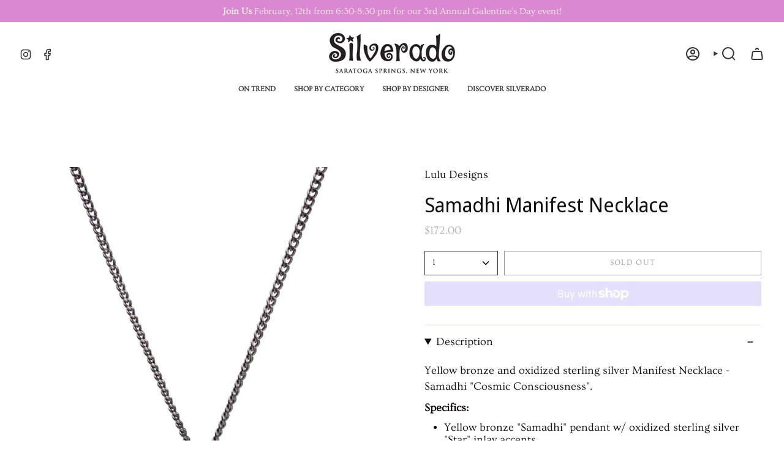

--- FILE ---
content_type: text/html; charset=utf-8
request_url: https://silveradosaratoga.com/products/samadhi-manifest-necklace
body_size: 32810
content:
<!doctype html>
<html class="no-js no-touch supports-no-cookies" lang="en">
<head>
  <meta charset="UTF-8">
  <meta http-equiv="X-UA-Compatible" content="IE=edge">
  <meta name="viewport" content="width=device-width, initial-scale=1.0">
  <meta name="theme-color" content="#3e3d3e">
  <link rel="canonical" href="https://silveradosaratoga.com/products/samadhi-manifest-necklace">
  <link rel="preconnect" href="https://cdn.shopify.com" crossorigin>
  <!-- ======================= Broadcast Theme V5.4.0 ========================= --><link rel="preconnect" href="https://fonts.shopifycdn.com" crossorigin><link href="//silveradosaratoga.com/cdn/shop/t/9/assets/theme.css?v=122141802135456749421705812804" as="style" rel="preload">
  <link href="//silveradosaratoga.com/cdn/shop/t/9/assets/vendor.js?v=152754676678534273481705812804" as="script" rel="preload">
  <link href="//silveradosaratoga.com/cdn/shop/t/9/assets/theme.js?v=44245258777923388021705812804" as="script" rel="preload">

    <link rel="icon" type="image/png" href="//silveradosaratoga.com/cdn/shop/files/Silverado-S-Logo.png?crop=center&height=32&v=1617825369&width=32">
  

  <!-- Title and description ================================================ -->
  
  <title>
    
    Samadhi Manifest Necklace
    
    
    
      &ndash; Silverado Saratoga
    
  </title>

  
    <meta name="description" content="Yellow bronze and oxidized sterling silver Manifest Necklace - Samadhi &quot;Cosmic Consciousness&quot;.Specifics: Yellow bronze &quot;Samadhi&quot; pendant w/ oxidized sterling silver &quot;Star&quot; inlay accents Oxidized sterling silver curb chain 18&quot; with 2&quot; extender 14k gold fill findings Pendant dimensions: 22mm x 22mm Made with love in Mill">
  

  <meta property="og:site_name" content="Silverado Saratoga">
<meta property="og:url" content="https://silveradosaratoga.com/products/samadhi-manifest-necklace">
<meta property="og:title" content="Samadhi Manifest Necklace">
<meta property="og:type" content="product">
<meta property="og:description" content="Yellow bronze and oxidized sterling silver Manifest Necklace - Samadhi &quot;Cosmic Consciousness&quot;.Specifics: Yellow bronze &quot;Samadhi&quot; pendant w/ oxidized sterling silver &quot;Star&quot; inlay accents Oxidized sterling silver curb chain 18&quot; with 2&quot; extender 14k gold fill findings Pendant dimensions: 22mm x 22mm Made with love in Mill"><meta property="og:image" content="http://silveradosaratoga.com/cdn/shop/products/2020_Lulu_Designs_Manifest_Necklace_SAMADHI_Yellow_Bronze_Casting_Oxidized_Sterling_Silver_Inlay_and_Chain_2000x_b18cfb2e-de78-4247-8cf9-40e9f60a8f0c.jpg?v=1673539366">
  <meta property="og:image:secure_url" content="https://silveradosaratoga.com/cdn/shop/products/2020_Lulu_Designs_Manifest_Necklace_SAMADHI_Yellow_Bronze_Casting_Oxidized_Sterling_Silver_Inlay_and_Chain_2000x_b18cfb2e-de78-4247-8cf9-40e9f60a8f0c.jpg?v=1673539366">
  <meta property="og:image:width" content="1410">
  <meta property="og:image:height" content="1920"><meta property="og:price:amount" content="172.00">
  <meta property="og:price:currency" content="USD"><meta name="twitter:card" content="summary_large_image">
<meta name="twitter:title" content="Samadhi Manifest Necklace">
<meta name="twitter:description" content="Yellow bronze and oxidized sterling silver Manifest Necklace - Samadhi &quot;Cosmic Consciousness&quot;.Specifics: Yellow bronze &quot;Samadhi&quot; pendant w/ oxidized sterling silver &quot;Star&quot; inlay accents Oxidized sterling silver curb chain 18&quot; with 2&quot; extender 14k gold fill findings Pendant dimensions: 22mm x 22mm Made with love in Mill">

  <!-- CSS ================================================================== -->

  <link href="//silveradosaratoga.com/cdn/shop/t/9/assets/font-settings.css?v=89257888574447155841759333660" rel="stylesheet" type="text/css" media="all" />

  
<style data-shopify>

:root {--scrollbar-width: 0px;





--COLOR-VIDEO-BG: #f2f2f2;
--COLOR-BG-BRIGHTER: #f2f2f2;--COLOR-BG: #ffffff;--COLOR-BG-ALPHA-25: rgba(255, 255, 255, 0.25);
--COLOR-BG-TRANSPARENT: rgba(255, 255, 255, 0);
--COLOR-BG-SECONDARY: #ffffff;
--COLOR-BG-SECONDARY-LIGHTEN: #ffffff;
--COLOR-BG-RGB: 255, 255, 255;

--COLOR-TEXT-DARK: #100d0d;
--COLOR-TEXT: #353535;
--COLOR-TEXT-LIGHT: #727272;


/* === Opacity shades of grey ===*/
--COLOR-A5:  rgba(53, 53, 53, 0.05);
--COLOR-A10: rgba(53, 53, 53, 0.1);
--COLOR-A15: rgba(53, 53, 53, 0.15);
--COLOR-A20: rgba(53, 53, 53, 0.2);
--COLOR-A25: rgba(53, 53, 53, 0.25);
--COLOR-A30: rgba(53, 53, 53, 0.3);
--COLOR-A35: rgba(53, 53, 53, 0.35);
--COLOR-A40: rgba(53, 53, 53, 0.4);
--COLOR-A45: rgba(53, 53, 53, 0.45);
--COLOR-A50: rgba(53, 53, 53, 0.5);
--COLOR-A55: rgba(53, 53, 53, 0.55);
--COLOR-A60: rgba(53, 53, 53, 0.6);
--COLOR-A65: rgba(53, 53, 53, 0.65);
--COLOR-A70: rgba(53, 53, 53, 0.7);
--COLOR-A75: rgba(53, 53, 53, 0.75);
--COLOR-A80: rgba(53, 53, 53, 0.8);
--COLOR-A85: rgba(53, 53, 53, 0.85);
--COLOR-A90: rgba(53, 53, 53, 0.9);
--COLOR-A95: rgba(53, 53, 53, 0.95);

--COLOR-BORDER: rgb(249, 239, 228);
--COLOR-BORDER-LIGHT: #fbf5ef;
--COLOR-BORDER-HAIRLINE: #f7f7f7;
--COLOR-BORDER-DARK: #e6be91;/* === Bright color ===*/
--COLOR-PRIMARY: #3e3d3e;
--COLOR-PRIMARY-HOVER: #1a151a;
--COLOR-PRIMARY-FADE: rgba(62, 61, 62, 0.05);
--COLOR-PRIMARY-FADE-HOVER: rgba(62, 61, 62, 0.1);
--COLOR-PRIMARY-LIGHT: #a272a2;--COLOR-PRIMARY-OPPOSITE: #ffffff;



/* === link Color ===*/
--COLOR-LINK: #353535;
--COLOR-LINK-HOVER: rgba(53, 53, 53, 0.7);
--COLOR-LINK-FADE: rgba(53, 53, 53, 0.05);
--COLOR-LINK-FADE-HOVER: rgba(53, 53, 53, 0.1);--COLOR-LINK-OPPOSITE: #ffffff;


/* === Product grid sale tags ===*/
--COLOR-SALE-BG: #c85c42;
--COLOR-SALE-TEXT: #ffffff;--COLOR-SALE-TEXT-SECONDARY: #c85c42;

/* === Product grid badges ===*/
--COLOR-BADGE-BG: #f9efe4;
--COLOR-BADGE-TEXT: #353535;

/* === Product sale color ===*/
--COLOR-SALE: #d20000;

/* === Gray background on Product grid items ===*/--filter-bg: 1.0;/* === Helper colors for form error states ===*/
--COLOR-ERROR: #721C24;
--COLOR-ERROR-BG: #F8D7DA;
--COLOR-ERROR-BORDER: #F5C6CB;



  --RADIUS: 0px;
  --RADIUS-SELECT: 0px;

--COLOR-HEADER-BG: #ffffff;--COLOR-HEADER-BG-TRANSPARENT: rgba(255, 255, 255, 0);
--COLOR-HEADER-LINK: #353535;
--COLOR-HEADER-LINK-HOVER: rgba(53, 53, 53, 0.7);

--COLOR-MENU-BG: #ffffff;
--COLOR-MENU-LINK: #353535;
--COLOR-MENU-LINK-HOVER: rgba(53, 53, 53, 0.7);
--COLOR-SUBMENU-BG: #ffffff;
--COLOR-SUBMENU-LINK: #000000;
--COLOR-SUBMENU-LINK-HOVER: rgba(0, 0, 0, 0.7);
--COLOR-SUBMENU-TEXT-LIGHT: #4d4d4d;
--COLOR-MENU-TRANSPARENT: #ffffff;
--COLOR-MENU-TRANSPARENT-HOVER: rgba(255, 255, 255, 0.7);--COLOR-FOOTER-BG: #3e3d3e;
--COLOR-FOOTER-BG-HAIRLINE: #464546;
--COLOR-FOOTER-TEXT: #f9efe4;
--COLOR-FOOTER-TEXT-A35: rgba(249, 239, 228, 0.35);
--COLOR-FOOTER-TEXT-A75: rgba(249, 239, 228, 0.75);
--COLOR-FOOTER-LINK: #f9efe4;
--COLOR-FOOTER-LINK-HOVER: rgba(249, 239, 228, 0.7);
--COLOR-FOOTER-BORDER: #f9efe4;

--TRANSPARENT: rgba(255, 255, 255, 0);

/* === Default overlay opacity ===*/
--overlay-opacity: 0;
--underlay-opacity: 1;
--underlay-bg: rgba(0,0,0,0.4);

/* === Custom Cursor ===*/
--ICON-ZOOM-IN: url( "//silveradosaratoga.com/cdn/shop/t/9/assets/icon-zoom-in.svg?v=182473373117644429561705812804" );
--ICON-ZOOM-OUT: url( "//silveradosaratoga.com/cdn/shop/t/9/assets/icon-zoom-out.svg?v=101497157853986683871705812804" );

/* === Custom Icons ===*/


  
  --ICON-ADD-BAG: url( "//silveradosaratoga.com/cdn/shop/t/9/assets/icon-add-bag-bold.svg?v=153593870113319288171705812804" );
  --ICON-ADD-CART: url( "//silveradosaratoga.com/cdn/shop/t/9/assets/icon-add-cart-bold.svg?v=118344279592785774811705812804" );
  --ICON-ARROW-LEFT: url( "//silveradosaratoga.com/cdn/shop/t/9/assets/icon-arrow-left-bold.svg?v=110298602555889496271705812804" );
  --ICON-ARROW-RIGHT: url( "//silveradosaratoga.com/cdn/shop/t/9/assets/icon-arrow-right-bold.svg?v=29796348604012140291705812804" );
  --ICON-SELECT: url("//silveradosaratoga.com/cdn/shop/t/9/assets/icon-select-bold.svg?v=31261472038038585131705812804");


--PRODUCT-GRID-ASPECT-RATIO: 100%;

/* === Typography ===*/
--FONT-WEIGHT-BODY: 400;
--FONT-WEIGHT-BODY-BOLD: 700;

--FONT-STACK-BODY: Ovo, serif;
--FONT-STYLE-BODY: normal;
--FONT-STYLE-BODY-ITALIC: italic;
--FONT-ADJUST-BODY: 1.1;

--LETTER-SPACING-BODY: 0.0em;

--FONT-WEIGHT-HEADING: 400;
--FONT-WEIGHT-HEADING-BOLD: 500;

--FONT-UPPERCASE-HEADING: none;
--LETTER-SPACING-HEADING: 0.0em;

--FONT-STACK-HEADING: "Noto Sans Display", sans-serif;
--FONT-STYLE-HEADING: normal;
--FONT-STYLE-HEADING-ITALIC: italic;
--FONT-ADJUST-HEADING: 1.2;

--FONT-WEIGHT-SUBHEADING: 400;
--FONT-WEIGHT-SUBHEADING-BOLD: 700;

--FONT-STACK-SUBHEADING: Ovo, serif;
--FONT-STYLE-SUBHEADING: normal;
--FONT-STYLE-SUBHEADING-ITALIC: italic;
--FONT-ADJUST-SUBHEADING: 1.0;

--FONT-UPPERCASE-SUBHEADING: uppercase;
--LETTER-SPACING-SUBHEADING: 0.1em;

--FONT-STACK-NAV: Ovo, serif;
--FONT-STYLE-NAV: normal;
--FONT-STYLE-NAV-ITALIC: italic;
--FONT-ADJUST-NAV: 0.85;

--FONT-WEIGHT-NAV: 400;
--FONT-WEIGHT-NAV-BOLD: 700;

--LETTER-SPACING-NAV: 0.0em;

--FONT-SIZE-BASE: 1.1rem;
--FONT-SIZE-BASE-PERCENT: 1.1;

/* === Parallax ===*/
--PARALLAX-STRENGTH-MIN: 120.0%;
--PARALLAX-STRENGTH-MAX: 130.0%;--COLUMNS: 4;
--COLUMNS-MEDIUM: 3;
--COLUMNS-SMALL: 2;
--COLUMNS-MOBILE: 1;--LAYOUT-OUTER: 32px;
  --LAYOUT-GUTTER: 32px;
  --LAYOUT-OUTER-MEDIUM: 22px;
  --LAYOUT-GUTTER-MEDIUM: 22px;
  --LAYOUT-OUTER-SMALL: 16px;
  --LAYOUT-GUTTER-SMALL: 16px;--base-animation-delay: 0ms;
--line-height-normal: 1.375; /* Equals to line-height: normal; */--SIDEBAR-WIDTH: 270px;
  --SIDEBAR-WIDTH-MEDIUM: 258px;--DRAWER-WIDTH: 380px;--ICON-STROKE-WIDTH: 2px;

--COLOR-TEXT-DARK: #000000;
--COLOR-TEXT:#100d0d;
--COLOR-TEXT-LIGHT: #353535;



/* === Button General ===*/
--BTN-FONT-STACK: Ovo, serif;
--BTN-FONT-WEIGHT: 400;
--BTN-FONT-STYLE: normal;
--BTN-FONT-SIZE: 13px;

--BTN-LETTER-SPACING: 0.1em;
--BTN-UPPERCASE: uppercase;
--BTN-TEXT-ARROW-OFFSET: -1px;

/* === Button Primary ===*/
--BTN-PRIMARY-BORDER-COLOR: #353535;
--BTN-PRIMARY-BG-COLOR: #353535;
--BTN-PRIMARY-TEXT-COLOR: #fff;


  --BTN-PRIMARY-BG-COLOR-BRIGHTER: #4f4f4f;


/* === Button Secondary ===*/
--BTN-SECONDARY-BORDER-COLOR: #8191A4;
--BTN-SECONDARY-BG-COLOR: #8191A4;
--BTN-SECONDARY-TEXT-COLOR: #212121;


  --BTN-SECONDARY-BG-COLOR-BRIGHTER: #728499;


/* === Button White ===*/
--TEXT-BTN-BORDER-WHITE: #fff;
--TEXT-BTN-BG-WHITE: #fff;
--TEXT-BTN-WHITE: #000;
--TEXT-BTN-BG-WHITE-BRIGHTER: #f2f2f2;

/* === Button Black ===*/
--TEXT-BTN-BG-BLACK: #000;
--TEXT-BTN-BORDER-BLACK: #000;
--TEXT-BTN-BLACK: #fff;
--TEXT-BTN-BG-BLACK-BRIGHTER: #1a1a1a;

/* === Cart Gradient ===*/


  --FREE-SHIPPING-GRADIENT: linear-gradient(to right, var(--COLOR-PRIMARY-LIGHT) 0%, var(--COLOR-PRIMARY) 100%);


}

::backdrop {
  --underlay-opacity: 1;
  --underlay-bg: rgba(0,0,0,0.4);
}
</style>


  <link href="//silveradosaratoga.com/cdn/shop/t/9/assets/theme.css?v=122141802135456749421705812804" rel="stylesheet" type="text/css" media="all" />
  <link href="//silveradosaratoga.com/cdn/shop/t/9/assets/custom.css?v=82899987930223030021705812804" rel="stylesheet" type="text/css" media="all" />
<link href="//silveradosaratoga.com/cdn/shop/t/9/assets/swatches.css?v=157844926215047500451705812804" as="style" rel="preload">
    <link href="//silveradosaratoga.com/cdn/shop/t/9/assets/swatches.css?v=157844926215047500451705812804" rel="stylesheet" type="text/css" media="all" />
<style data-shopify>.swatches {
    --black: #000000;--white: #fafafa;--blank: url(//silveradosaratoga.com/cdn/shop/files/blank_small.png?v=5419);
  }</style>
<script>
    if (window.navigator.userAgent.indexOf('MSIE ') > 0 || window.navigator.userAgent.indexOf('Trident/') > 0) {
      document.documentElement.className = document.documentElement.className + ' ie';

      var scripts = document.getElementsByTagName('script')[0];
      var polyfill = document.createElement("script");
      polyfill.defer = true;
      polyfill.src = "//silveradosaratoga.com/cdn/shop/t/9/assets/ie11.js?v=144489047535103983231705812804";

      scripts.parentNode.insertBefore(polyfill, scripts);
    } else {
      document.documentElement.className = document.documentElement.className.replace('no-js', 'js');
    }

    document.documentElement.style.setProperty('--scrollbar-width', `${getScrollbarWidth()}px`);

    function getScrollbarWidth() {
      // Creating invisible container
      const outer = document.createElement('div');
      outer.style.visibility = 'hidden';
      outer.style.overflow = 'scroll'; // forcing scrollbar to appear
      outer.style.msOverflowStyle = 'scrollbar'; // needed for WinJS apps
      document.documentElement.appendChild(outer);

      // Creating inner element and placing it in the container
      const inner = document.createElement('div');
      outer.appendChild(inner);

      // Calculating difference between container's full width and the child width
      const scrollbarWidth = outer.offsetWidth - inner.offsetWidth;

      // Removing temporary elements from the DOM
      outer.parentNode.removeChild(outer);

      return scrollbarWidth;
    }

    let root = '/';
    if (root[root.length - 1] !== '/') {
      root = root + '/';
    }

    window.theme = {
      routes: {
        root: root,
        cart_url: '/cart',
        cart_add_url: '/cart/add',
        cart_change_url: '/cart/change',
        product_recommendations_url: '/recommendations/products',
        predictive_search_url: '/search/suggest',
        addresses_url: '/account/addresses'
      },
      assets: {
        photoswipe: '//silveradosaratoga.com/cdn/shop/t/9/assets/photoswipe.js?v=162613001030112971491705812804',
        smoothscroll: '//silveradosaratoga.com/cdn/shop/t/9/assets/smoothscroll.js?v=37906625415260927261705812804',
      },
      strings: {
        addToCart: "Add to cart",
        cartAcceptanceError: "You must accept our terms and conditions.",
        soldOut: "Sold Out",
        from: "From",
        preOrder: "Pre-order",
        sale: "Sale",
        subscription: "Subscription",
        unavailable: "Unavailable",
        unitPrice: "Unit price",
        unitPriceSeparator: "per",
        shippingCalcSubmitButton: "Calculate shipping",
        shippingCalcSubmitButtonDisabled: "Calculating...",
        selectValue: "Select value",
        selectColor: "Select color",
        oneColor: "color",
        otherColor: "colors",
        upsellAddToCart: "Add",
        free: "Free",
        swatchesColor: "Color, Colour"
      },
      settings: {
        customerLoggedIn: null ? true : false,
        cartDrawerEnabled: true,
        enableQuickAdd: true,
        enableAnimations: true,
        variantOnSale: true,
      },
      sliderArrows: {
        prev: '<button type="button" class="slider__button slider__button--prev" data-button-arrow data-button-prev>' + "Previous" + '</button>',
        next: '<button type="button" class="slider__button slider__button--next" data-button-arrow data-button-next>' + "Next" + '</button>',
      },
      moneyFormat: false ? "${{amount}} USD" : "${{amount}}",
      moneyWithoutCurrencyFormat: "${{amount}}",
      moneyWithCurrencyFormat: "${{amount}} USD",
      subtotal: 0,
      info: {
        name: 'broadcast'
      },
      version: '5.4.0'
    };

    let windowInnerHeight = window.innerHeight;
    document.documentElement.style.setProperty('--full-height', `${windowInnerHeight}px`);
    document.documentElement.style.setProperty('--three-quarters', `${windowInnerHeight * 0.75}px`);
    document.documentElement.style.setProperty('--two-thirds', `${windowInnerHeight * 0.66}px`);
    document.documentElement.style.setProperty('--one-half', `${windowInnerHeight * 0.5}px`);
    document.documentElement.style.setProperty('--one-third', `${windowInnerHeight * 0.33}px`);
    document.documentElement.style.setProperty('--one-fifth', `${windowInnerHeight * 0.2}px`);
  </script>

  
    <script src="//silveradosaratoga.com/cdn/shopifycloud/storefront/assets/themes_support/shopify_common-5f594365.js" defer="defer"></script>
  

  <!-- Theme Javascript ============================================================== -->
  <script src="//silveradosaratoga.com/cdn/shop/t/9/assets/vendor.js?v=152754676678534273481705812804" defer="defer"></script>
  <script src="//silveradosaratoga.com/cdn/shop/t/9/assets/theme.js?v=44245258777923388021705812804" defer="defer"></script><!-- Shopify app scripts =========================================================== -->

  <script>window.performance && window.performance.mark && window.performance.mark('shopify.content_for_header.start');</script><meta name="facebook-domain-verification" content="0sqgj861j1wht9fexo0pvk1m5rnx1p">
<meta id="shopify-digital-wallet" name="shopify-digital-wallet" content="/55377920160/digital_wallets/dialog">
<meta name="shopify-checkout-api-token" content="175174c1c2821ff717e9a5f1ffc0b13a">
<meta id="in-context-paypal-metadata" data-shop-id="55377920160" data-venmo-supported="false" data-environment="production" data-locale="en_US" data-paypal-v4="true" data-currency="USD">
<link rel="alternate" type="application/json+oembed" href="https://silveradosaratoga.com/products/samadhi-manifest-necklace.oembed">
<script async="async" src="/checkouts/internal/preloads.js?locale=en-US"></script>
<link rel="preconnect" href="https://shop.app" crossorigin="anonymous">
<script async="async" src="https://shop.app/checkouts/internal/preloads.js?locale=en-US&shop_id=55377920160" crossorigin="anonymous"></script>
<script id="apple-pay-shop-capabilities" type="application/json">{"shopId":55377920160,"countryCode":"US","currencyCode":"USD","merchantCapabilities":["supports3DS"],"merchantId":"gid:\/\/shopify\/Shop\/55377920160","merchantName":"Silverado Saratoga","requiredBillingContactFields":["postalAddress","email"],"requiredShippingContactFields":["postalAddress","email"],"shippingType":"shipping","supportedNetworks":["visa","masterCard","amex","discover","elo","jcb"],"total":{"type":"pending","label":"Silverado Saratoga","amount":"1.00"},"shopifyPaymentsEnabled":true,"supportsSubscriptions":true}</script>
<script id="shopify-features" type="application/json">{"accessToken":"175174c1c2821ff717e9a5f1ffc0b13a","betas":["rich-media-storefront-analytics"],"domain":"silveradosaratoga.com","predictiveSearch":true,"shopId":55377920160,"locale":"en"}</script>
<script>var Shopify = Shopify || {};
Shopify.shop = "silverado-saratoga-official.myshopify.com";
Shopify.locale = "en";
Shopify.currency = {"active":"USD","rate":"1.0"};
Shopify.country = "US";
Shopify.theme = {"name":"For Checking Broadcast 5.4.0","id":133852889248,"schema_name":"Broadcast","schema_version":"5.4.0","theme_store_id":868,"role":"main"};
Shopify.theme.handle = "null";
Shopify.theme.style = {"id":null,"handle":null};
Shopify.cdnHost = "silveradosaratoga.com/cdn";
Shopify.routes = Shopify.routes || {};
Shopify.routes.root = "/";</script>
<script type="module">!function(o){(o.Shopify=o.Shopify||{}).modules=!0}(window);</script>
<script>!function(o){function n(){var o=[];function n(){o.push(Array.prototype.slice.apply(arguments))}return n.q=o,n}var t=o.Shopify=o.Shopify||{};t.loadFeatures=n(),t.autoloadFeatures=n()}(window);</script>
<script>
  window.ShopifyPay = window.ShopifyPay || {};
  window.ShopifyPay.apiHost = "shop.app\/pay";
  window.ShopifyPay.redirectState = null;
</script>
<script id="shop-js-analytics" type="application/json">{"pageType":"product"}</script>
<script defer="defer" async type="module" src="//silveradosaratoga.com/cdn/shopifycloud/shop-js/modules/v2/client.init-shop-cart-sync_BT-GjEfc.en.esm.js"></script>
<script defer="defer" async type="module" src="//silveradosaratoga.com/cdn/shopifycloud/shop-js/modules/v2/chunk.common_D58fp_Oc.esm.js"></script>
<script defer="defer" async type="module" src="//silveradosaratoga.com/cdn/shopifycloud/shop-js/modules/v2/chunk.modal_xMitdFEc.esm.js"></script>
<script type="module">
  await import("//silveradosaratoga.com/cdn/shopifycloud/shop-js/modules/v2/client.init-shop-cart-sync_BT-GjEfc.en.esm.js");
await import("//silveradosaratoga.com/cdn/shopifycloud/shop-js/modules/v2/chunk.common_D58fp_Oc.esm.js");
await import("//silveradosaratoga.com/cdn/shopifycloud/shop-js/modules/v2/chunk.modal_xMitdFEc.esm.js");

  window.Shopify.SignInWithShop?.initShopCartSync?.({"fedCMEnabled":true,"windoidEnabled":true});

</script>
<script defer="defer" async type="module" src="//silveradosaratoga.com/cdn/shopifycloud/shop-js/modules/v2/client.payment-terms_Ci9AEqFq.en.esm.js"></script>
<script defer="defer" async type="module" src="//silveradosaratoga.com/cdn/shopifycloud/shop-js/modules/v2/chunk.common_D58fp_Oc.esm.js"></script>
<script defer="defer" async type="module" src="//silveradosaratoga.com/cdn/shopifycloud/shop-js/modules/v2/chunk.modal_xMitdFEc.esm.js"></script>
<script type="module">
  await import("//silveradosaratoga.com/cdn/shopifycloud/shop-js/modules/v2/client.payment-terms_Ci9AEqFq.en.esm.js");
await import("//silveradosaratoga.com/cdn/shopifycloud/shop-js/modules/v2/chunk.common_D58fp_Oc.esm.js");
await import("//silveradosaratoga.com/cdn/shopifycloud/shop-js/modules/v2/chunk.modal_xMitdFEc.esm.js");

  
</script>
<script>
  window.Shopify = window.Shopify || {};
  if (!window.Shopify.featureAssets) window.Shopify.featureAssets = {};
  window.Shopify.featureAssets['shop-js'] = {"shop-cart-sync":["modules/v2/client.shop-cart-sync_DZOKe7Ll.en.esm.js","modules/v2/chunk.common_D58fp_Oc.esm.js","modules/v2/chunk.modal_xMitdFEc.esm.js"],"init-fed-cm":["modules/v2/client.init-fed-cm_B6oLuCjv.en.esm.js","modules/v2/chunk.common_D58fp_Oc.esm.js","modules/v2/chunk.modal_xMitdFEc.esm.js"],"shop-cash-offers":["modules/v2/client.shop-cash-offers_D2sdYoxE.en.esm.js","modules/v2/chunk.common_D58fp_Oc.esm.js","modules/v2/chunk.modal_xMitdFEc.esm.js"],"shop-login-button":["modules/v2/client.shop-login-button_QeVjl5Y3.en.esm.js","modules/v2/chunk.common_D58fp_Oc.esm.js","modules/v2/chunk.modal_xMitdFEc.esm.js"],"pay-button":["modules/v2/client.pay-button_DXTOsIq6.en.esm.js","modules/v2/chunk.common_D58fp_Oc.esm.js","modules/v2/chunk.modal_xMitdFEc.esm.js"],"shop-button":["modules/v2/client.shop-button_DQZHx9pm.en.esm.js","modules/v2/chunk.common_D58fp_Oc.esm.js","modules/v2/chunk.modal_xMitdFEc.esm.js"],"avatar":["modules/v2/client.avatar_BTnouDA3.en.esm.js"],"init-windoid":["modules/v2/client.init-windoid_CR1B-cfM.en.esm.js","modules/v2/chunk.common_D58fp_Oc.esm.js","modules/v2/chunk.modal_xMitdFEc.esm.js"],"init-shop-for-new-customer-accounts":["modules/v2/client.init-shop-for-new-customer-accounts_C_vY_xzh.en.esm.js","modules/v2/client.shop-login-button_QeVjl5Y3.en.esm.js","modules/v2/chunk.common_D58fp_Oc.esm.js","modules/v2/chunk.modal_xMitdFEc.esm.js"],"init-shop-email-lookup-coordinator":["modules/v2/client.init-shop-email-lookup-coordinator_BI7n9ZSv.en.esm.js","modules/v2/chunk.common_D58fp_Oc.esm.js","modules/v2/chunk.modal_xMitdFEc.esm.js"],"init-shop-cart-sync":["modules/v2/client.init-shop-cart-sync_BT-GjEfc.en.esm.js","modules/v2/chunk.common_D58fp_Oc.esm.js","modules/v2/chunk.modal_xMitdFEc.esm.js"],"shop-toast-manager":["modules/v2/client.shop-toast-manager_DiYdP3xc.en.esm.js","modules/v2/chunk.common_D58fp_Oc.esm.js","modules/v2/chunk.modal_xMitdFEc.esm.js"],"init-customer-accounts":["modules/v2/client.init-customer-accounts_D9ZNqS-Q.en.esm.js","modules/v2/client.shop-login-button_QeVjl5Y3.en.esm.js","modules/v2/chunk.common_D58fp_Oc.esm.js","modules/v2/chunk.modal_xMitdFEc.esm.js"],"init-customer-accounts-sign-up":["modules/v2/client.init-customer-accounts-sign-up_iGw4briv.en.esm.js","modules/v2/client.shop-login-button_QeVjl5Y3.en.esm.js","modules/v2/chunk.common_D58fp_Oc.esm.js","modules/v2/chunk.modal_xMitdFEc.esm.js"],"shop-follow-button":["modules/v2/client.shop-follow-button_CqMgW2wH.en.esm.js","modules/v2/chunk.common_D58fp_Oc.esm.js","modules/v2/chunk.modal_xMitdFEc.esm.js"],"checkout-modal":["modules/v2/client.checkout-modal_xHeaAweL.en.esm.js","modules/v2/chunk.common_D58fp_Oc.esm.js","modules/v2/chunk.modal_xMitdFEc.esm.js"],"shop-login":["modules/v2/client.shop-login_D91U-Q7h.en.esm.js","modules/v2/chunk.common_D58fp_Oc.esm.js","modules/v2/chunk.modal_xMitdFEc.esm.js"],"lead-capture":["modules/v2/client.lead-capture_BJmE1dJe.en.esm.js","modules/v2/chunk.common_D58fp_Oc.esm.js","modules/v2/chunk.modal_xMitdFEc.esm.js"],"payment-terms":["modules/v2/client.payment-terms_Ci9AEqFq.en.esm.js","modules/v2/chunk.common_D58fp_Oc.esm.js","modules/v2/chunk.modal_xMitdFEc.esm.js"]};
</script>
<script>(function() {
  var isLoaded = false;
  function asyncLoad() {
    if (isLoaded) return;
    isLoaded = true;
    var urls = ["https:\/\/storage.nfcube.com\/instafeed-57dba15549f97f70f3e34ebac09168f2.js?shop=silverado-saratoga-official.myshopify.com"];
    for (var i = 0; i < urls.length; i++) {
      var s = document.createElement('script');
      s.type = 'text/javascript';
      s.async = true;
      s.src = urls[i];
      var x = document.getElementsByTagName('script')[0];
      x.parentNode.insertBefore(s, x);
    }
  };
  if(window.attachEvent) {
    window.attachEvent('onload', asyncLoad);
  } else {
    window.addEventListener('load', asyncLoad, false);
  }
})();</script>
<script id="__st">var __st={"a":55377920160,"offset":-18000,"reqid":"5b3e4df4-3777-45e0-bbf4-8bfc2a34d8b9-1769527013","pageurl":"silveradosaratoga.com\/products\/samadhi-manifest-necklace","u":"c89ad8979101","p":"product","rtyp":"product","rid":6805990899872};</script>
<script>window.ShopifyPaypalV4VisibilityTracking = true;</script>
<script id="captcha-bootstrap">!function(){'use strict';const t='contact',e='account',n='new_comment',o=[[t,t],['blogs',n],['comments',n],[t,'customer']],c=[[e,'customer_login'],[e,'guest_login'],[e,'recover_customer_password'],[e,'create_customer']],r=t=>t.map((([t,e])=>`form[action*='/${t}']:not([data-nocaptcha='true']) input[name='form_type'][value='${e}']`)).join(','),a=t=>()=>t?[...document.querySelectorAll(t)].map((t=>t.form)):[];function s(){const t=[...o],e=r(t);return a(e)}const i='password',u='form_key',d=['recaptcha-v3-token','g-recaptcha-response','h-captcha-response',i],f=()=>{try{return window.sessionStorage}catch{return}},m='__shopify_v',_=t=>t.elements[u];function p(t,e,n=!1){try{const o=window.sessionStorage,c=JSON.parse(o.getItem(e)),{data:r}=function(t){const{data:e,action:n}=t;return t[m]||n?{data:e,action:n}:{data:t,action:n}}(c);for(const[e,n]of Object.entries(r))t.elements[e]&&(t.elements[e].value=n);n&&o.removeItem(e)}catch(o){console.error('form repopulation failed',{error:o})}}const l='form_type',E='cptcha';function T(t){t.dataset[E]=!0}const w=window,h=w.document,L='Shopify',v='ce_forms',y='captcha';let A=!1;((t,e)=>{const n=(g='f06e6c50-85a8-45c8-87d0-21a2b65856fe',I='https://cdn.shopify.com/shopifycloud/storefront-forms-hcaptcha/ce_storefront_forms_captcha_hcaptcha.v1.5.2.iife.js',D={infoText:'Protected by hCaptcha',privacyText:'Privacy',termsText:'Terms'},(t,e,n)=>{const o=w[L][v],c=o.bindForm;if(c)return c(t,g,e,D).then(n);var r;o.q.push([[t,g,e,D],n]),r=I,A||(h.body.append(Object.assign(h.createElement('script'),{id:'captcha-provider',async:!0,src:r})),A=!0)});var g,I,D;w[L]=w[L]||{},w[L][v]=w[L][v]||{},w[L][v].q=[],w[L][y]=w[L][y]||{},w[L][y].protect=function(t,e){n(t,void 0,e),T(t)},Object.freeze(w[L][y]),function(t,e,n,w,h,L){const[v,y,A,g]=function(t,e,n){const i=e?o:[],u=t?c:[],d=[...i,...u],f=r(d),m=r(i),_=r(d.filter((([t,e])=>n.includes(e))));return[a(f),a(m),a(_),s()]}(w,h,L),I=t=>{const e=t.target;return e instanceof HTMLFormElement?e:e&&e.form},D=t=>v().includes(t);t.addEventListener('submit',(t=>{const e=I(t);if(!e)return;const n=D(e)&&!e.dataset.hcaptchaBound&&!e.dataset.recaptchaBound,o=_(e),c=g().includes(e)&&(!o||!o.value);(n||c)&&t.preventDefault(),c&&!n&&(function(t){try{if(!f())return;!function(t){const e=f();if(!e)return;const n=_(t);if(!n)return;const o=n.value;o&&e.removeItem(o)}(t);const e=Array.from(Array(32),(()=>Math.random().toString(36)[2])).join('');!function(t,e){_(t)||t.append(Object.assign(document.createElement('input'),{type:'hidden',name:u})),t.elements[u].value=e}(t,e),function(t,e){const n=f();if(!n)return;const o=[...t.querySelectorAll(`input[type='${i}']`)].map((({name:t})=>t)),c=[...d,...o],r={};for(const[a,s]of new FormData(t).entries())c.includes(a)||(r[a]=s);n.setItem(e,JSON.stringify({[m]:1,action:t.action,data:r}))}(t,e)}catch(e){console.error('failed to persist form',e)}}(e),e.submit())}));const S=(t,e)=>{t&&!t.dataset[E]&&(n(t,e.some((e=>e===t))),T(t))};for(const o of['focusin','change'])t.addEventListener(o,(t=>{const e=I(t);D(e)&&S(e,y())}));const B=e.get('form_key'),M=e.get(l),P=B&&M;t.addEventListener('DOMContentLoaded',(()=>{const t=y();if(P)for(const e of t)e.elements[l].value===M&&p(e,B);[...new Set([...A(),...v().filter((t=>'true'===t.dataset.shopifyCaptcha))])].forEach((e=>S(e,t)))}))}(h,new URLSearchParams(w.location.search),n,t,e,['guest_login'])})(!0,!0)}();</script>
<script integrity="sha256-4kQ18oKyAcykRKYeNunJcIwy7WH5gtpwJnB7kiuLZ1E=" data-source-attribution="shopify.loadfeatures" defer="defer" src="//silveradosaratoga.com/cdn/shopifycloud/storefront/assets/storefront/load_feature-a0a9edcb.js" crossorigin="anonymous"></script>
<script crossorigin="anonymous" defer="defer" src="//silveradosaratoga.com/cdn/shopifycloud/storefront/assets/shopify_pay/storefront-65b4c6d7.js?v=20250812"></script>
<script data-source-attribution="shopify.dynamic_checkout.dynamic.init">var Shopify=Shopify||{};Shopify.PaymentButton=Shopify.PaymentButton||{isStorefrontPortableWallets:!0,init:function(){window.Shopify.PaymentButton.init=function(){};var t=document.createElement("script");t.src="https://silveradosaratoga.com/cdn/shopifycloud/portable-wallets/latest/portable-wallets.en.js",t.type="module",document.head.appendChild(t)}};
</script>
<script data-source-attribution="shopify.dynamic_checkout.buyer_consent">
  function portableWalletsHideBuyerConsent(e){var t=document.getElementById("shopify-buyer-consent"),n=document.getElementById("shopify-subscription-policy-button");t&&n&&(t.classList.add("hidden"),t.setAttribute("aria-hidden","true"),n.removeEventListener("click",e))}function portableWalletsShowBuyerConsent(e){var t=document.getElementById("shopify-buyer-consent"),n=document.getElementById("shopify-subscription-policy-button");t&&n&&(t.classList.remove("hidden"),t.removeAttribute("aria-hidden"),n.addEventListener("click",e))}window.Shopify?.PaymentButton&&(window.Shopify.PaymentButton.hideBuyerConsent=portableWalletsHideBuyerConsent,window.Shopify.PaymentButton.showBuyerConsent=portableWalletsShowBuyerConsent);
</script>
<script>
  function portableWalletsCleanup(e){e&&e.src&&console.error("Failed to load portable wallets script "+e.src);var t=document.querySelectorAll("shopify-accelerated-checkout .shopify-payment-button__skeleton, shopify-accelerated-checkout-cart .wallet-cart-button__skeleton"),e=document.getElementById("shopify-buyer-consent");for(let e=0;e<t.length;e++)t[e].remove();e&&e.remove()}function portableWalletsNotLoadedAsModule(e){e instanceof ErrorEvent&&"string"==typeof e.message&&e.message.includes("import.meta")&&"string"==typeof e.filename&&e.filename.includes("portable-wallets")&&(window.removeEventListener("error",portableWalletsNotLoadedAsModule),window.Shopify.PaymentButton.failedToLoad=e,"loading"===document.readyState?document.addEventListener("DOMContentLoaded",window.Shopify.PaymentButton.init):window.Shopify.PaymentButton.init())}window.addEventListener("error",portableWalletsNotLoadedAsModule);
</script>

<script type="module" src="https://silveradosaratoga.com/cdn/shopifycloud/portable-wallets/latest/portable-wallets.en.js" onError="portableWalletsCleanup(this)" crossorigin="anonymous"></script>
<script nomodule>
  document.addEventListener("DOMContentLoaded", portableWalletsCleanup);
</script>

<link id="shopify-accelerated-checkout-styles" rel="stylesheet" media="screen" href="https://silveradosaratoga.com/cdn/shopifycloud/portable-wallets/latest/accelerated-checkout-backwards-compat.css" crossorigin="anonymous">
<style id="shopify-accelerated-checkout-cart">
        #shopify-buyer-consent {
  margin-top: 1em;
  display: inline-block;
  width: 100%;
}

#shopify-buyer-consent.hidden {
  display: none;
}

#shopify-subscription-policy-button {
  background: none;
  border: none;
  padding: 0;
  text-decoration: underline;
  font-size: inherit;
  cursor: pointer;
}

#shopify-subscription-policy-button::before {
  box-shadow: none;
}

      </style>

<script>window.performance && window.performance.mark && window.performance.mark('shopify.content_for_header.end');</script>

<!-- BEGIN app block: shopify://apps/klaviyo-email-marketing-sms/blocks/klaviyo-onsite-embed/2632fe16-c075-4321-a88b-50b567f42507 -->












  <script async src="https://static.klaviyo.com/onsite/js/SCz3pa/klaviyo.js?company_id=SCz3pa"></script>
  <script>!function(){if(!window.klaviyo){window._klOnsite=window._klOnsite||[];try{window.klaviyo=new Proxy({},{get:function(n,i){return"push"===i?function(){var n;(n=window._klOnsite).push.apply(n,arguments)}:function(){for(var n=arguments.length,o=new Array(n),w=0;w<n;w++)o[w]=arguments[w];var t="function"==typeof o[o.length-1]?o.pop():void 0,e=new Promise((function(n){window._klOnsite.push([i].concat(o,[function(i){t&&t(i),n(i)}]))}));return e}}})}catch(n){window.klaviyo=window.klaviyo||[],window.klaviyo.push=function(){var n;(n=window._klOnsite).push.apply(n,arguments)}}}}();</script>

  
    <script id="viewed_product">
      if (item == null) {
        var _learnq = _learnq || [];

        var MetafieldReviews = null
        var MetafieldYotpoRating = null
        var MetafieldYotpoCount = null
        var MetafieldLooxRating = null
        var MetafieldLooxCount = null
        var okendoProduct = null
        var okendoProductReviewCount = null
        var okendoProductReviewAverageValue = null
        try {
          // The following fields are used for Customer Hub recently viewed in order to add reviews.
          // This information is not part of __kla_viewed. Instead, it is part of __kla_viewed_reviewed_items
          MetafieldReviews = {};
          MetafieldYotpoRating = null
          MetafieldYotpoCount = null
          MetafieldLooxRating = null
          MetafieldLooxCount = null

          okendoProduct = null
          // If the okendo metafield is not legacy, it will error, which then requires the new json formatted data
          if (okendoProduct && 'error' in okendoProduct) {
            okendoProduct = null
          }
          okendoProductReviewCount = okendoProduct ? okendoProduct.reviewCount : null
          okendoProductReviewAverageValue = okendoProduct ? okendoProduct.reviewAverageValue : null
        } catch (error) {
          console.error('Error in Klaviyo onsite reviews tracking:', error);
        }

        var item = {
          Name: "Samadhi Manifest Necklace",
          ProductID: 6805990899872,
          Categories: ["Sterling Silver Jewelry"],
          ImageURL: "https://silveradosaratoga.com/cdn/shop/products/2020_Lulu_Designs_Manifest_Necklace_SAMADHI_Yellow_Bronze_Casting_Oxidized_Sterling_Silver_Inlay_and_Chain_2000x_b18cfb2e-de78-4247-8cf9-40e9f60a8f0c_grande.jpg?v=1673539366",
          URL: "https://silveradosaratoga.com/products/samadhi-manifest-necklace",
          Brand: "Lulu Designs",
          Price: "$172.00",
          Value: "172.00",
          CompareAtPrice: "$0.00"
        };
        _learnq.push(['track', 'Viewed Product', item]);
        _learnq.push(['trackViewedItem', {
          Title: item.Name,
          ItemId: item.ProductID,
          Categories: item.Categories,
          ImageUrl: item.ImageURL,
          Url: item.URL,
          Metadata: {
            Brand: item.Brand,
            Price: item.Price,
            Value: item.Value,
            CompareAtPrice: item.CompareAtPrice
          },
          metafields:{
            reviews: MetafieldReviews,
            yotpo:{
              rating: MetafieldYotpoRating,
              count: MetafieldYotpoCount,
            },
            loox:{
              rating: MetafieldLooxRating,
              count: MetafieldLooxCount,
            },
            okendo: {
              rating: okendoProductReviewAverageValue,
              count: okendoProductReviewCount,
            }
          }
        }]);
      }
    </script>
  




  <script>
    window.klaviyoReviewsProductDesignMode = false
  </script>







<!-- END app block --><link href="https://monorail-edge.shopifysvc.com" rel="dns-prefetch">
<script>(function(){if ("sendBeacon" in navigator && "performance" in window) {try {var session_token_from_headers = performance.getEntriesByType('navigation')[0].serverTiming.find(x => x.name == '_s').description;} catch {var session_token_from_headers = undefined;}var session_cookie_matches = document.cookie.match(/_shopify_s=([^;]*)/);var session_token_from_cookie = session_cookie_matches && session_cookie_matches.length === 2 ? session_cookie_matches[1] : "";var session_token = session_token_from_headers || session_token_from_cookie || "";function handle_abandonment_event(e) {var entries = performance.getEntries().filter(function(entry) {return /monorail-edge.shopifysvc.com/.test(entry.name);});if (!window.abandonment_tracked && entries.length === 0) {window.abandonment_tracked = true;var currentMs = Date.now();var navigation_start = performance.timing.navigationStart;var payload = {shop_id: 55377920160,url: window.location.href,navigation_start,duration: currentMs - navigation_start,session_token,page_type: "product"};window.navigator.sendBeacon("https://monorail-edge.shopifysvc.com/v1/produce", JSON.stringify({schema_id: "online_store_buyer_site_abandonment/1.1",payload: payload,metadata: {event_created_at_ms: currentMs,event_sent_at_ms: currentMs}}));}}window.addEventListener('pagehide', handle_abandonment_event);}}());</script>
<script id="web-pixels-manager-setup">(function e(e,d,r,n,o){if(void 0===o&&(o={}),!Boolean(null===(a=null===(i=window.Shopify)||void 0===i?void 0:i.analytics)||void 0===a?void 0:a.replayQueue)){var i,a;window.Shopify=window.Shopify||{};var t=window.Shopify;t.analytics=t.analytics||{};var s=t.analytics;s.replayQueue=[],s.publish=function(e,d,r){return s.replayQueue.push([e,d,r]),!0};try{self.performance.mark("wpm:start")}catch(e){}var l=function(){var e={modern:/Edge?\/(1{2}[4-9]|1[2-9]\d|[2-9]\d{2}|\d{4,})\.\d+(\.\d+|)|Firefox\/(1{2}[4-9]|1[2-9]\d|[2-9]\d{2}|\d{4,})\.\d+(\.\d+|)|Chrom(ium|e)\/(9{2}|\d{3,})\.\d+(\.\d+|)|(Maci|X1{2}).+ Version\/(15\.\d+|(1[6-9]|[2-9]\d|\d{3,})\.\d+)([,.]\d+|)( \(\w+\)|)( Mobile\/\w+|) Safari\/|Chrome.+OPR\/(9{2}|\d{3,})\.\d+\.\d+|(CPU[ +]OS|iPhone[ +]OS|CPU[ +]iPhone|CPU IPhone OS|CPU iPad OS)[ +]+(15[._]\d+|(1[6-9]|[2-9]\d|\d{3,})[._]\d+)([._]\d+|)|Android:?[ /-](13[3-9]|1[4-9]\d|[2-9]\d{2}|\d{4,})(\.\d+|)(\.\d+|)|Android.+Firefox\/(13[5-9]|1[4-9]\d|[2-9]\d{2}|\d{4,})\.\d+(\.\d+|)|Android.+Chrom(ium|e)\/(13[3-9]|1[4-9]\d|[2-9]\d{2}|\d{4,})\.\d+(\.\d+|)|SamsungBrowser\/([2-9]\d|\d{3,})\.\d+/,legacy:/Edge?\/(1[6-9]|[2-9]\d|\d{3,})\.\d+(\.\d+|)|Firefox\/(5[4-9]|[6-9]\d|\d{3,})\.\d+(\.\d+|)|Chrom(ium|e)\/(5[1-9]|[6-9]\d|\d{3,})\.\d+(\.\d+|)([\d.]+$|.*Safari\/(?![\d.]+ Edge\/[\d.]+$))|(Maci|X1{2}).+ Version\/(10\.\d+|(1[1-9]|[2-9]\d|\d{3,})\.\d+)([,.]\d+|)( \(\w+\)|)( Mobile\/\w+|) Safari\/|Chrome.+OPR\/(3[89]|[4-9]\d|\d{3,})\.\d+\.\d+|(CPU[ +]OS|iPhone[ +]OS|CPU[ +]iPhone|CPU IPhone OS|CPU iPad OS)[ +]+(10[._]\d+|(1[1-9]|[2-9]\d|\d{3,})[._]\d+)([._]\d+|)|Android:?[ /-](13[3-9]|1[4-9]\d|[2-9]\d{2}|\d{4,})(\.\d+|)(\.\d+|)|Mobile Safari.+OPR\/([89]\d|\d{3,})\.\d+\.\d+|Android.+Firefox\/(13[5-9]|1[4-9]\d|[2-9]\d{2}|\d{4,})\.\d+(\.\d+|)|Android.+Chrom(ium|e)\/(13[3-9]|1[4-9]\d|[2-9]\d{2}|\d{4,})\.\d+(\.\d+|)|Android.+(UC? ?Browser|UCWEB|U3)[ /]?(15\.([5-9]|\d{2,})|(1[6-9]|[2-9]\d|\d{3,})\.\d+)\.\d+|SamsungBrowser\/(5\.\d+|([6-9]|\d{2,})\.\d+)|Android.+MQ{2}Browser\/(14(\.(9|\d{2,})|)|(1[5-9]|[2-9]\d|\d{3,})(\.\d+|))(\.\d+|)|K[Aa][Ii]OS\/(3\.\d+|([4-9]|\d{2,})\.\d+)(\.\d+|)/},d=e.modern,r=e.legacy,n=navigator.userAgent;return n.match(d)?"modern":n.match(r)?"legacy":"unknown"}(),u="modern"===l?"modern":"legacy",c=(null!=n?n:{modern:"",legacy:""})[u],f=function(e){return[e.baseUrl,"/wpm","/b",e.hashVersion,"modern"===e.buildTarget?"m":"l",".js"].join("")}({baseUrl:d,hashVersion:r,buildTarget:u}),m=function(e){var d=e.version,r=e.bundleTarget,n=e.surface,o=e.pageUrl,i=e.monorailEndpoint;return{emit:function(e){var a=e.status,t=e.errorMsg,s=(new Date).getTime(),l=JSON.stringify({metadata:{event_sent_at_ms:s},events:[{schema_id:"web_pixels_manager_load/3.1",payload:{version:d,bundle_target:r,page_url:o,status:a,surface:n,error_msg:t},metadata:{event_created_at_ms:s}}]});if(!i)return console&&console.warn&&console.warn("[Web Pixels Manager] No Monorail endpoint provided, skipping logging."),!1;try{return self.navigator.sendBeacon.bind(self.navigator)(i,l)}catch(e){}var u=new XMLHttpRequest;try{return u.open("POST",i,!0),u.setRequestHeader("Content-Type","text/plain"),u.send(l),!0}catch(e){return console&&console.warn&&console.warn("[Web Pixels Manager] Got an unhandled error while logging to Monorail."),!1}}}}({version:r,bundleTarget:l,surface:e.surface,pageUrl:self.location.href,monorailEndpoint:e.monorailEndpoint});try{o.browserTarget=l,function(e){var d=e.src,r=e.async,n=void 0===r||r,o=e.onload,i=e.onerror,a=e.sri,t=e.scriptDataAttributes,s=void 0===t?{}:t,l=document.createElement("script"),u=document.querySelector("head"),c=document.querySelector("body");if(l.async=n,l.src=d,a&&(l.integrity=a,l.crossOrigin="anonymous"),s)for(var f in s)if(Object.prototype.hasOwnProperty.call(s,f))try{l.dataset[f]=s[f]}catch(e){}if(o&&l.addEventListener("load",o),i&&l.addEventListener("error",i),u)u.appendChild(l);else{if(!c)throw new Error("Did not find a head or body element to append the script");c.appendChild(l)}}({src:f,async:!0,onload:function(){if(!function(){var e,d;return Boolean(null===(d=null===(e=window.Shopify)||void 0===e?void 0:e.analytics)||void 0===d?void 0:d.initialized)}()){var d=window.webPixelsManager.init(e)||void 0;if(d){var r=window.Shopify.analytics;r.replayQueue.forEach((function(e){var r=e[0],n=e[1],o=e[2];d.publishCustomEvent(r,n,o)})),r.replayQueue=[],r.publish=d.publishCustomEvent,r.visitor=d.visitor,r.initialized=!0}}},onerror:function(){return m.emit({status:"failed",errorMsg:"".concat(f," has failed to load")})},sri:function(e){var d=/^sha384-[A-Za-z0-9+/=]+$/;return"string"==typeof e&&d.test(e)}(c)?c:"",scriptDataAttributes:o}),m.emit({status:"loading"})}catch(e){m.emit({status:"failed",errorMsg:(null==e?void 0:e.message)||"Unknown error"})}}})({shopId: 55377920160,storefrontBaseUrl: "https://silveradosaratoga.com",extensionsBaseUrl: "https://extensions.shopifycdn.com/cdn/shopifycloud/web-pixels-manager",monorailEndpoint: "https://monorail-edge.shopifysvc.com/unstable/produce_batch",surface: "storefront-renderer",enabledBetaFlags: ["2dca8a86"],webPixelsConfigList: [{"id":"1737195680","configuration":"{\"accountID\":\"SCz3pa\",\"webPixelConfig\":\"eyJlbmFibGVBZGRlZFRvQ2FydEV2ZW50cyI6IHRydWV9\"}","eventPayloadVersion":"v1","runtimeContext":"STRICT","scriptVersion":"524f6c1ee37bacdca7657a665bdca589","type":"APP","apiClientId":123074,"privacyPurposes":["ANALYTICS","MARKETING"],"dataSharingAdjustments":{"protectedCustomerApprovalScopes":["read_customer_address","read_customer_email","read_customer_name","read_customer_personal_data","read_customer_phone"]}},{"id":"559120544","configuration":"{\"config\":\"{\\\"pixel_id\\\":\\\"G-0F6Y4YEBNG\\\",\\\"gtag_events\\\":[{\\\"type\\\":\\\"purchase\\\",\\\"action_label\\\":\\\"G-0F6Y4YEBNG\\\"},{\\\"type\\\":\\\"page_view\\\",\\\"action_label\\\":\\\"G-0F6Y4YEBNG\\\"},{\\\"type\\\":\\\"view_item\\\",\\\"action_label\\\":\\\"G-0F6Y4YEBNG\\\"},{\\\"type\\\":\\\"search\\\",\\\"action_label\\\":\\\"G-0F6Y4YEBNG\\\"},{\\\"type\\\":\\\"add_to_cart\\\",\\\"action_label\\\":\\\"G-0F6Y4YEBNG\\\"},{\\\"type\\\":\\\"begin_checkout\\\",\\\"action_label\\\":\\\"G-0F6Y4YEBNG\\\"},{\\\"type\\\":\\\"add_payment_info\\\",\\\"action_label\\\":\\\"G-0F6Y4YEBNG\\\"}],\\\"enable_monitoring_mode\\\":false}\"}","eventPayloadVersion":"v1","runtimeContext":"OPEN","scriptVersion":"b2a88bafab3e21179ed38636efcd8a93","type":"APP","apiClientId":1780363,"privacyPurposes":[],"dataSharingAdjustments":{"protectedCustomerApprovalScopes":["read_customer_address","read_customer_email","read_customer_name","read_customer_personal_data","read_customer_phone"]}},{"id":"216760480","configuration":"{\"pixel_id\":\"1197756463935400\",\"pixel_type\":\"facebook_pixel\",\"metaapp_system_user_token\":\"-\"}","eventPayloadVersion":"v1","runtimeContext":"OPEN","scriptVersion":"ca16bc87fe92b6042fbaa3acc2fbdaa6","type":"APP","apiClientId":2329312,"privacyPurposes":["ANALYTICS","MARKETING","SALE_OF_DATA"],"dataSharingAdjustments":{"protectedCustomerApprovalScopes":["read_customer_address","read_customer_email","read_customer_name","read_customer_personal_data","read_customer_phone"]}},{"id":"shopify-app-pixel","configuration":"{}","eventPayloadVersion":"v1","runtimeContext":"STRICT","scriptVersion":"0450","apiClientId":"shopify-pixel","type":"APP","privacyPurposes":["ANALYTICS","MARKETING"]},{"id":"shopify-custom-pixel","eventPayloadVersion":"v1","runtimeContext":"LAX","scriptVersion":"0450","apiClientId":"shopify-pixel","type":"CUSTOM","privacyPurposes":["ANALYTICS","MARKETING"]}],isMerchantRequest: false,initData: {"shop":{"name":"Silverado Saratoga","paymentSettings":{"currencyCode":"USD"},"myshopifyDomain":"silverado-saratoga-official.myshopify.com","countryCode":"US","storefrontUrl":"https:\/\/silveradosaratoga.com"},"customer":null,"cart":null,"checkout":null,"productVariants":[{"price":{"amount":172.0,"currencyCode":"USD"},"product":{"title":"Samadhi Manifest Necklace","vendor":"Lulu Designs","id":"6805990899872","untranslatedTitle":"Samadhi Manifest Necklace","url":"\/products\/samadhi-manifest-necklace","type":"Necklaces"},"id":"40353350779040","image":{"src":"\/\/silveradosaratoga.com\/cdn\/shop\/products\/2020_Lulu_Designs_Manifest_Necklace_SAMADHI_Yellow_Bronze_Casting_Oxidized_Sterling_Silver_Inlay_and_Chain_2000x_b18cfb2e-de78-4247-8cf9-40e9f60a8f0c.jpg?v=1673539366"},"sku":"N.Manifest-SAMADHI","title":"Default Title","untranslatedTitle":"Default Title"}],"purchasingCompany":null},},"https://silveradosaratoga.com/cdn","fcfee988w5aeb613cpc8e4bc33m6693e112",{"modern":"","legacy":""},{"shopId":"55377920160","storefrontBaseUrl":"https:\/\/silveradosaratoga.com","extensionBaseUrl":"https:\/\/extensions.shopifycdn.com\/cdn\/shopifycloud\/web-pixels-manager","surface":"storefront-renderer","enabledBetaFlags":"[\"2dca8a86\"]","isMerchantRequest":"false","hashVersion":"fcfee988w5aeb613cpc8e4bc33m6693e112","publish":"custom","events":"[[\"page_viewed\",{}],[\"product_viewed\",{\"productVariant\":{\"price\":{\"amount\":172.0,\"currencyCode\":\"USD\"},\"product\":{\"title\":\"Samadhi Manifest Necklace\",\"vendor\":\"Lulu Designs\",\"id\":\"6805990899872\",\"untranslatedTitle\":\"Samadhi Manifest Necklace\",\"url\":\"\/products\/samadhi-manifest-necklace\",\"type\":\"Necklaces\"},\"id\":\"40353350779040\",\"image\":{\"src\":\"\/\/silveradosaratoga.com\/cdn\/shop\/products\/2020_Lulu_Designs_Manifest_Necklace_SAMADHI_Yellow_Bronze_Casting_Oxidized_Sterling_Silver_Inlay_and_Chain_2000x_b18cfb2e-de78-4247-8cf9-40e9f60a8f0c.jpg?v=1673539366\"},\"sku\":\"N.Manifest-SAMADHI\",\"title\":\"Default Title\",\"untranslatedTitle\":\"Default Title\"}}]]"});</script><script>
  window.ShopifyAnalytics = window.ShopifyAnalytics || {};
  window.ShopifyAnalytics.meta = window.ShopifyAnalytics.meta || {};
  window.ShopifyAnalytics.meta.currency = 'USD';
  var meta = {"product":{"id":6805990899872,"gid":"gid:\/\/shopify\/Product\/6805990899872","vendor":"Lulu Designs","type":"Necklaces","handle":"samadhi-manifest-necklace","variants":[{"id":40353350779040,"price":17200,"name":"Samadhi Manifest Necklace","public_title":null,"sku":"N.Manifest-SAMADHI"}],"remote":false},"page":{"pageType":"product","resourceType":"product","resourceId":6805990899872,"requestId":"5b3e4df4-3777-45e0-bbf4-8bfc2a34d8b9-1769527013"}};
  for (var attr in meta) {
    window.ShopifyAnalytics.meta[attr] = meta[attr];
  }
</script>
<script class="analytics">
  (function () {
    var customDocumentWrite = function(content) {
      var jquery = null;

      if (window.jQuery) {
        jquery = window.jQuery;
      } else if (window.Checkout && window.Checkout.$) {
        jquery = window.Checkout.$;
      }

      if (jquery) {
        jquery('body').append(content);
      }
    };

    var hasLoggedConversion = function(token) {
      if (token) {
        return document.cookie.indexOf('loggedConversion=' + token) !== -1;
      }
      return false;
    }

    var setCookieIfConversion = function(token) {
      if (token) {
        var twoMonthsFromNow = new Date(Date.now());
        twoMonthsFromNow.setMonth(twoMonthsFromNow.getMonth() + 2);

        document.cookie = 'loggedConversion=' + token + '; expires=' + twoMonthsFromNow;
      }
    }

    var trekkie = window.ShopifyAnalytics.lib = window.trekkie = window.trekkie || [];
    if (trekkie.integrations) {
      return;
    }
    trekkie.methods = [
      'identify',
      'page',
      'ready',
      'track',
      'trackForm',
      'trackLink'
    ];
    trekkie.factory = function(method) {
      return function() {
        var args = Array.prototype.slice.call(arguments);
        args.unshift(method);
        trekkie.push(args);
        return trekkie;
      };
    };
    for (var i = 0; i < trekkie.methods.length; i++) {
      var key = trekkie.methods[i];
      trekkie[key] = trekkie.factory(key);
    }
    trekkie.load = function(config) {
      trekkie.config = config || {};
      trekkie.config.initialDocumentCookie = document.cookie;
      var first = document.getElementsByTagName('script')[0];
      var script = document.createElement('script');
      script.type = 'text/javascript';
      script.onerror = function(e) {
        var scriptFallback = document.createElement('script');
        scriptFallback.type = 'text/javascript';
        scriptFallback.onerror = function(error) {
                var Monorail = {
      produce: function produce(monorailDomain, schemaId, payload) {
        var currentMs = new Date().getTime();
        var event = {
          schema_id: schemaId,
          payload: payload,
          metadata: {
            event_created_at_ms: currentMs,
            event_sent_at_ms: currentMs
          }
        };
        return Monorail.sendRequest("https://" + monorailDomain + "/v1/produce", JSON.stringify(event));
      },
      sendRequest: function sendRequest(endpointUrl, payload) {
        // Try the sendBeacon API
        if (window && window.navigator && typeof window.navigator.sendBeacon === 'function' && typeof window.Blob === 'function' && !Monorail.isIos12()) {
          var blobData = new window.Blob([payload], {
            type: 'text/plain'
          });

          if (window.navigator.sendBeacon(endpointUrl, blobData)) {
            return true;
          } // sendBeacon was not successful

        } // XHR beacon

        var xhr = new XMLHttpRequest();

        try {
          xhr.open('POST', endpointUrl);
          xhr.setRequestHeader('Content-Type', 'text/plain');
          xhr.send(payload);
        } catch (e) {
          console.log(e);
        }

        return false;
      },
      isIos12: function isIos12() {
        return window.navigator.userAgent.lastIndexOf('iPhone; CPU iPhone OS 12_') !== -1 || window.navigator.userAgent.lastIndexOf('iPad; CPU OS 12_') !== -1;
      }
    };
    Monorail.produce('monorail-edge.shopifysvc.com',
      'trekkie_storefront_load_errors/1.1',
      {shop_id: 55377920160,
      theme_id: 133852889248,
      app_name: "storefront",
      context_url: window.location.href,
      source_url: "//silveradosaratoga.com/cdn/s/trekkie.storefront.a804e9514e4efded663580eddd6991fcc12b5451.min.js"});

        };
        scriptFallback.async = true;
        scriptFallback.src = '//silveradosaratoga.com/cdn/s/trekkie.storefront.a804e9514e4efded663580eddd6991fcc12b5451.min.js';
        first.parentNode.insertBefore(scriptFallback, first);
      };
      script.async = true;
      script.src = '//silveradosaratoga.com/cdn/s/trekkie.storefront.a804e9514e4efded663580eddd6991fcc12b5451.min.js';
      first.parentNode.insertBefore(script, first);
    };
    trekkie.load(
      {"Trekkie":{"appName":"storefront","development":false,"defaultAttributes":{"shopId":55377920160,"isMerchantRequest":null,"themeId":133852889248,"themeCityHash":"16261011837740251295","contentLanguage":"en","currency":"USD","eventMetadataId":"1e37d0b7-dd94-4bbc-96ce-a3bb8c9eb805"},"isServerSideCookieWritingEnabled":true,"monorailRegion":"shop_domain","enabledBetaFlags":["65f19447"]},"Session Attribution":{},"S2S":{"facebookCapiEnabled":true,"source":"trekkie-storefront-renderer","apiClientId":580111}}
    );

    var loaded = false;
    trekkie.ready(function() {
      if (loaded) return;
      loaded = true;

      window.ShopifyAnalytics.lib = window.trekkie;

      var originalDocumentWrite = document.write;
      document.write = customDocumentWrite;
      try { window.ShopifyAnalytics.merchantGoogleAnalytics.call(this); } catch(error) {};
      document.write = originalDocumentWrite;

      window.ShopifyAnalytics.lib.page(null,{"pageType":"product","resourceType":"product","resourceId":6805990899872,"requestId":"5b3e4df4-3777-45e0-bbf4-8bfc2a34d8b9-1769527013","shopifyEmitted":true});

      var match = window.location.pathname.match(/checkouts\/(.+)\/(thank_you|post_purchase)/)
      var token = match? match[1]: undefined;
      if (!hasLoggedConversion(token)) {
        setCookieIfConversion(token);
        window.ShopifyAnalytics.lib.track("Viewed Product",{"currency":"USD","variantId":40353350779040,"productId":6805990899872,"productGid":"gid:\/\/shopify\/Product\/6805990899872","name":"Samadhi Manifest Necklace","price":"172.00","sku":"N.Manifest-SAMADHI","brand":"Lulu Designs","variant":null,"category":"Necklaces","nonInteraction":true,"remote":false},undefined,undefined,{"shopifyEmitted":true});
      window.ShopifyAnalytics.lib.track("monorail:\/\/trekkie_storefront_viewed_product\/1.1",{"currency":"USD","variantId":40353350779040,"productId":6805990899872,"productGid":"gid:\/\/shopify\/Product\/6805990899872","name":"Samadhi Manifest Necklace","price":"172.00","sku":"N.Manifest-SAMADHI","brand":"Lulu Designs","variant":null,"category":"Necklaces","nonInteraction":true,"remote":false,"referer":"https:\/\/silveradosaratoga.com\/products\/samadhi-manifest-necklace"});
      }
    });


        var eventsListenerScript = document.createElement('script');
        eventsListenerScript.async = true;
        eventsListenerScript.src = "//silveradosaratoga.com/cdn/shopifycloud/storefront/assets/shop_events_listener-3da45d37.js";
        document.getElementsByTagName('head')[0].appendChild(eventsListenerScript);

})();</script>
<script
  defer
  src="https://silveradosaratoga.com/cdn/shopifycloud/perf-kit/shopify-perf-kit-3.0.4.min.js"
  data-application="storefront-renderer"
  data-shop-id="55377920160"
  data-render-region="gcp-us-east1"
  data-page-type="product"
  data-theme-instance-id="133852889248"
  data-theme-name="Broadcast"
  data-theme-version="5.4.0"
  data-monorail-region="shop_domain"
  data-resource-timing-sampling-rate="10"
  data-shs="true"
  data-shs-beacon="true"
  data-shs-export-with-fetch="true"
  data-shs-logs-sample-rate="1"
  data-shs-beacon-endpoint="https://silveradosaratoga.com/api/collect"
></script>
</head>

<body id="samadhi-manifest-necklace" class="template-product grid-compact aos-initialized" data-animations="true"><a class="in-page-link visually-hidden skip-link" data-skip-content href="#MainContent">Skip to content</a>

  <div class="container" data-site-container>
    <div class="header-sections">
      <!-- BEGIN sections: group-header -->
<div id="shopify-section-sections--16422152765600__announcement" class="shopify-section shopify-section-group-group-header page-announcement"><style data-shopify>:root {--ANNOUNCEMENT-HEIGHT-DESKTOP: max(calc(var(--font-2) * var(--FONT-ADJUST-BODY) * var(--line-height-normal)), 36px);
        --ANNOUNCEMENT-HEIGHT-MOBILE: max(calc(var(--font-2) * var(--FONT-ADJUST-BODY) * var(--line-height-normal)), 36px);}</style><div id="Announcement--sections--16422152765600__announcement"
  class="announcement__wrapper announcement__wrapper--top"
  data-announcement-wrapper
  data-section-id="sections--16422152765600__announcement"
  data-section-type="announcement"
  style="--PT: 0px;
  --PB: 0px;

  --ticker-direction: ticker-rtl;--bg: #da88d2;
    --bg-transparent: rgba(218, 136, 210, 0);--text: #f9efe4;
    --link: #f9efe4;
    --link-hover: #f9efe4;--text-size: var(--font-2);
  --text-align: center;
  --justify-content: center;"><div class="announcement__bar announcement__bar--error">
      <div class="announcement__message">
        <div class="announcement__text">
          <div class="announcement__main">This site has limited support for your browser. We recommend switching to Edge, Chrome, Safari, or Firefox.</div>
        </div>
      </div>
    </div><announcement-bar class="announcement__bar-outer"
        style="--padding-scrolling: 10px;"><div class="announcement__bar-holder announcement__bar-holder--slider">
            <div class="announcement__slider"
              data-slider
              data-options='{"fade": true, "pageDots": false, "adaptiveHeight": false, "autoPlay": 5000, "prevNextButtons": false, "draggable": ">1"}'>
              <ticker-bar style="" class="announcement__slide announcement__bar"data-slide="496dce48-93d7-4fb5-9b41-5c7a2e3ebbac"
    data-slide-index="0"
    data-block-id="496dce48-93d7-4fb5-9b41-5c7a2e3ebbac"
    

>
          <div data-ticker-frame class="announcement__message">
            <div data-ticker-scale class="announcement__scale ticker--unloaded"><div data-ticker-text class="announcement__text">
                  <div class="body-size-2"><p><strong>Join Us </strong>February, 12th from 6:30-8:30 pm for our 3rd Annual Galentine's Day event!</p>
</div>
                </div></div>
          </div>
        </ticker-bar>
            </div>
          </div></announcement-bar></div>
</div><div id="shopify-section-sections--16422152765600__header" class="shopify-section shopify-section-group-group-header page-header"><style data-shopify>:root {
    --HEADER-HEIGHT: 150.33333333333334px;
    --HEADER-HEIGHT-MEDIUM: 97.33333333333333px;
    --HEADER-HEIGHT-MOBILE: 60.0px;

    
--icon-add-cart: var(--ICON-ADD-BAG);}

  .theme__header {
    --PT: 15px;
    --PB: 15px;

    
  }.header__logo__link {
      --logo-padding: 33.33333333333333%;
      --logo-width-desktop: 220px;
      --logo-width-mobile: 120px;
    }.main-content > .shopify-section:first-of-type .backdrop--linear:before { display: none; }</style><div class="header__wrapper"
  data-header-wrapper
  
  data-header-sticky
  data-header-style="logo_above"
  data-section-id="sections--16422152765600__header"
  data-section-type="header"
  style="--highlight: #d02e2e;">

  <header class="theme__header" role="banner" data-header-height><div class="section-padding">
      <div class="header__mobile">
        <div class="header__mobile__left">
    <div class="header__mobile__button">
      <button class="header__mobile__hamburger caps"
        data-drawer-toggle="hamburger"
        aria-label="Show menu"
        aria-haspopup="true"
        aria-expanded="false"
        aria-controls="header-menu"><svg aria-hidden="true" focusable="false" role="presentation" class="icon icon-menu" viewBox="0 0 24 24"><path d="M3 5h18M3 12h18M3 19h18" stroke="#000" stroke-linecap="round" stroke-linejoin="round"/></svg></button>
    </div><div class="header__mobile__button caps">
        <header-search-popdown>
          <details>
            <summary class="navlink navlink--search" aria-haspopup="dialog" data-popdown-toggle title="Search"><svg aria-hidden="true" focusable="false" role="presentation" class="icon icon-search" viewBox="0 0 24 24"><g stroke="currentColor"><path d="M10.85 2c2.444 0 4.657.99 6.258 2.592A8.85 8.85 0 1 1 10.85 2ZM17.122 17.122 22 22"/></g></svg><svg aria-hidden="true" focusable="false" role="presentation" class="icon icon-cancel" viewBox="0 0 24 24"><path d="M6.758 17.243 12.001 12m5.243-5.243L12 12m0 0L6.758 6.757M12.001 12l5.243 5.243" stroke="currentColor" stroke-linecap="round" stroke-linejoin="round"/></svg><span class="visually-hidden">Search</span>
            </summary><div class="search-popdown" role="dialog" aria-modal="true" aria-label="Search" data-popdown>
  <div class="wrapper">
    <div class="search-popdown__main"><predictive-search><form class="search-form"
          action="/search"
          method="get"
          role="search">
          <input name="options[prefix]" type="hidden" value="last">

          <button class="search-popdown__submit" type="submit" aria-label="Search"><svg aria-hidden="true" focusable="false" role="presentation" class="icon icon-search" viewBox="0 0 24 24"><g stroke="currentColor"><path d="M10.85 2c2.444 0 4.657.99 6.258 2.592A8.85 8.85 0 1 1 10.85 2ZM17.122 17.122 22 22"/></g></svg></button>

          <div class="input-holder">
            <label for="SearchInput--mobile" class="visually-hidden">Search</label>
            <input type="search"
              id="SearchInput--mobile"
              data-predictive-search-input="search-popdown-results"
              name="q"
              value=""
              placeholder="Search"
              role="combobox"
              aria-label="Search our store"
              aria-owns="predictive-search-results"
              aria-controls="predictive-search-results"
              aria-expanded="false"
              aria-haspopup="listbox"
              aria-autocomplete="list"
              autocorrect="off"
              autocomplete="off"
              autocapitalize="off"
              spellcheck="false">

            <button type="reset" class="search-reset hidden" aria-label="Reset">Clear</button>
          </div><div class="predictive-search" tabindex="-1" data-predictive-search-results data-scroll-lock-scrollable>
              <div class="predictive-search__loading-state">
                <div class="predictive-search__loader loader"><div class="loader-indeterminate"></div></div>
              </div>
            </div>

            <span class="predictive-search-status visually-hidden" role="status" aria-hidden="true" data-predictive-search-status></span></form></predictive-search><div class="search-popdown__close">
        <button type="button" class="search-popdown__close__button" title="Close" data-popdown-close><svg aria-hidden="true" focusable="false" role="presentation" class="icon icon-cancel" viewBox="0 0 24 24"><path d="M6.758 17.243 12.001 12m5.243-5.243L12 12m0 0L6.758 6.757M12.001 12l5.243 5.243" stroke="currentColor" stroke-linecap="round" stroke-linejoin="round"/></svg></button>
      </div>
    </div>
  </div>
</div>
<span class="underlay" data-popdown-underlay></span>
          </details>
        </header-search-popdown>
      </div></div>

  <div class="header__logo header__logo--image">
    <a class="header__logo__link" href="/" data-logo-link><figure class="logo__img logo__img--color image-wrapper lazy-image is-loading" style="--aspect-ratio: 3.0;"><img src="//silveradosaratoga.com/cdn/shop/files/Silverado-SSNY_300.jpg?crop=center&amp;height=146&amp;v=1661891678&amp;width=440" alt="Silverado Saratoga" width="440" height="146" loading="eager" srcset="//silveradosaratoga.com/cdn/shop/files/Silverado-SSNY_300.jpg?v=1661891678&amp;width=220 220w, //silveradosaratoga.com/cdn/shop/files/Silverado-SSNY_300.jpg?v=1661891678&amp;width=120 120w, //silveradosaratoga.com/cdn/shop/files/Silverado-SSNY_300.jpg?v=1661891678&amp;width=180 180w, //silveradosaratoga.com/cdn/shop/files/Silverado-SSNY_300.jpg?v=1661891678&amp;width=240 240w, //silveradosaratoga.com/cdn/shop/files/Silverado-SSNY_300.jpg?v=1661891678&amp;width=300 300w" sizes="(min-width: 750px) 220px, (min-width: 240px) 120px, calc((100vw - 64px) * 0.5)" fetchpriority="high" class=" is-loading ">
</figure>
</a>
  </div>

  <div class="header__mobile__right caps"><div class="header__mobile__button">
        <a href="/account" class="navlink"><svg aria-hidden="true" focusable="false" role="presentation" class="icon icon-profile-circled" viewBox="0 0 24 24"><path d="M12 2C6.477 2 2 6.477 2 12s4.477 10 10 10 10-4.477 10-10S17.523 2 12 2z" stroke="#000" stroke-linecap="round" stroke-linejoin="round"/><path d="M4.271 18.346S6.5 15.5 12 15.5s7.73 2.846 7.73 2.846M12 12a3 3 0 1 0 0-6 3 3 0 0 0 0 6z" stroke="#000" stroke-linecap="round" stroke-linejoin="round"/></svg><span class="visually-hidden">Account</span>
        </a>
      </div><div class="header__mobile__button">
      <a href="/cart" class="navlink navlink--cart navlink--cart--icon"  data-cart-toggle >
        <div class="navlink__cart__content">
    <span class="visually-hidden">Cart</span>

    <span class="header__cart__status__holder">
      <span class="header__cart__status" data-status-separator=": " data-cart-count="0">
        0
      </span><!-- /snippets/social-icon.liquid -->


<svg aria-hidden="true" focusable="false" role="presentation" class="icon icon-bag" viewBox="0 0 24 24"><path d="m19.26 9.696 1.385 9A2 2 0 0 1 18.67 21H5.33a2 2 0 0 1-1.977-2.304l1.385-9A2 2 0 0 1 6.716 8h10.568a2 2 0 0 1 1.977 1.696zM14 5a2 2 0 1 0-4 0" stroke="#000" stroke-linecap="round" stroke-linejoin="round"/></svg></span>
  </div>
      </a>
    </div>
  </div>
      </div>

      <div class="header__desktop" data-header-desktop><div class="header__desktop__upper" data-takes-space-wrapper>
              <div data-child-takes-space class="header__desktop__bar__l">
<ul class="socials"
  ><li>
    <a href="https://www.instagram.com/silveradosaratoga/" title="Silverado Saratoga on Instagram" rel="noopener" target="_blank" class="social-link"><svg aria-hidden="true" focusable="false" role="presentation" class="icon icon-instagram" viewBox="0 0 24 24"><path d="M12 16a4 4 0 1 0 0-8 4 4 0 0 0 0 8z" stroke="#000" stroke-linecap="round" stroke-linejoin="round"/><path d="M3 16V8a5 5 0 0 1 5-5h8a5 5 0 0 1 5 5v8a5 5 0 0 1-5 5H8a5 5 0 0 1-5-5z" stroke="#000"/><path d="m17.5 6.51.01-.011" stroke="#000" stroke-linecap="round" stroke-linejoin="round"/></svg><span class="icon-fallback-text">Instagram</span>
    </a>
  </li><li>
    <a href="https://www.facebook.com/SilveradoSaratoga/" title="Silverado Saratoga on Facebook" rel="noopener" target="_blank" class="social-link"><svg aria-hidden="true" focusable="false" role="presentation" class="icon icon-facebook" viewBox="0 0 24 24"><path d="M17 2h-3a5 5 0 0 0-5 5v3H6v4h3v8h4v-8h3l1-4h-4V7a1 1 0 0 1 1-1h3V2z" stroke="#000" stroke-linecap="round" stroke-linejoin="round"/></svg><span class="icon-fallback-text">Facebook</span>
    </a>
  </li></ul></div>
              <div data-child-takes-space class="header__desktop__bar__c"><div class="header__logo header__logo--image">
    <a class="header__logo__link" href="/" data-logo-link><figure class="logo__img logo__img--color image-wrapper lazy-image is-loading" style="--aspect-ratio: 3.0;"><img src="//silveradosaratoga.com/cdn/shop/files/Silverado-SSNY_300.jpg?crop=center&amp;height=146&amp;v=1661891678&amp;width=440" alt="Silverado Saratoga" width="440" height="146" loading="eager" srcset="//silveradosaratoga.com/cdn/shop/files/Silverado-SSNY_300.jpg?v=1661891678&amp;width=220 220w, //silveradosaratoga.com/cdn/shop/files/Silverado-SSNY_300.jpg?v=1661891678&amp;width=120 120w, //silveradosaratoga.com/cdn/shop/files/Silverado-SSNY_300.jpg?v=1661891678&amp;width=180 180w, //silveradosaratoga.com/cdn/shop/files/Silverado-SSNY_300.jpg?v=1661891678&amp;width=240 240w, //silveradosaratoga.com/cdn/shop/files/Silverado-SSNY_300.jpg?v=1661891678&amp;width=300 300w" sizes="(min-width: 750px) 220px, (min-width: 240px) 120px, calc((100vw - 64px) * 0.5)" fetchpriority="high" class=" is-loading ">
</figure>
</a>
  </div></div>

              <div data-child-takes-space class="header__desktop__bar__r"><div class="header__desktop__buttons header__desktop__buttons--icons caps"><div class="header__desktop__button">
        <a href="/account" class="navlink" title="My Account"><svg aria-hidden="true" focusable="false" role="presentation" class="icon icon-profile-circled" viewBox="0 0 24 24"><path d="M12 2C6.477 2 2 6.477 2 12s4.477 10 10 10 10-4.477 10-10S17.523 2 12 2z" stroke="#000" stroke-linecap="round" stroke-linejoin="round"/><path d="M4.271 18.346S6.5 15.5 12 15.5s7.73 2.846 7.73 2.846M12 12a3 3 0 1 0 0-6 3 3 0 0 0 0 6z" stroke="#000" stroke-linecap="round" stroke-linejoin="round"/></svg><span class="visually-hidden">Account</span>
        </a>
      </div><div class="header__desktop__button">
        <header-search-popdown>
          <details>
            <summary class="navlink navlink--search" aria-haspopup="dialog" data-popdown-toggle title="Search"><svg aria-hidden="true" focusable="false" role="presentation" class="icon icon-search" viewBox="0 0 24 24"><g stroke="currentColor"><path d="M10.85 2c2.444 0 4.657.99 6.258 2.592A8.85 8.85 0 1 1 10.85 2ZM17.122 17.122 22 22"/></g></svg><svg aria-hidden="true" focusable="false" role="presentation" class="icon icon-cancel" viewBox="0 0 24 24"><path d="M6.758 17.243 12.001 12m5.243-5.243L12 12m0 0L6.758 6.757M12.001 12l5.243 5.243" stroke="currentColor" stroke-linecap="round" stroke-linejoin="round"/></svg><span class="visually-hidden">Search</span>
            </summary><div class="search-popdown" role="dialog" aria-modal="true" aria-label="Search" data-popdown>
  <div class="wrapper">
    <div class="search-popdown__main"><predictive-search><form class="search-form"
          action="/search"
          method="get"
          role="search">
          <input name="options[prefix]" type="hidden" value="last">

          <button class="search-popdown__submit" type="submit" aria-label="Search"><svg aria-hidden="true" focusable="false" role="presentation" class="icon icon-search" viewBox="0 0 24 24"><g stroke="currentColor"><path d="M10.85 2c2.444 0 4.657.99 6.258 2.592A8.85 8.85 0 1 1 10.85 2ZM17.122 17.122 22 22"/></g></svg></button>

          <div class="input-holder">
            <label for="SearchInput--desktop" class="visually-hidden">Search</label>
            <input type="search"
              id="SearchInput--desktop"
              data-predictive-search-input="search-popdown-results"
              name="q"
              value=""
              placeholder="Search"
              role="combobox"
              aria-label="Search our store"
              aria-owns="predictive-search-results"
              aria-controls="predictive-search-results"
              aria-expanded="false"
              aria-haspopup="listbox"
              aria-autocomplete="list"
              autocorrect="off"
              autocomplete="off"
              autocapitalize="off"
              spellcheck="false">

            <button type="reset" class="search-reset hidden" aria-label="Reset">Clear</button>
          </div><div class="predictive-search" tabindex="-1" data-predictive-search-results data-scroll-lock-scrollable>
              <div class="predictive-search__loading-state">
                <div class="predictive-search__loader loader"><div class="loader-indeterminate"></div></div>
              </div>
            </div>

            <span class="predictive-search-status visually-hidden" role="status" aria-hidden="true" data-predictive-search-status></span></form></predictive-search><div class="search-popdown__close">
        <button type="button" class="search-popdown__close__button" title="Close" data-popdown-close><svg aria-hidden="true" focusable="false" role="presentation" class="icon icon-cancel" viewBox="0 0 24 24"><path d="M6.758 17.243 12.001 12m5.243-5.243L12 12m0 0L6.758 6.757M12.001 12l5.243 5.243" stroke="currentColor" stroke-linecap="round" stroke-linejoin="round"/></svg></button>
      </div>
    </div>
  </div>
</div>
<span class="underlay" data-popdown-underlay></span>
          </details>
        </header-search-popdown>
      </div><div class="header__desktop__button">
      <a href="/cart" class="navlink navlink--cart navlink--cart--icon" title="Cart"  data-cart-toggle>
        <div class="navlink__cart__content">
    <span class="visually-hidden">Cart</span>

    <span class="header__cart__status__holder">
      <span class="header__cart__status" data-status-separator=": " data-cart-count="0">
        0
      </span><!-- /snippets/social-icon.liquid -->


<svg aria-hidden="true" focusable="false" role="presentation" class="icon icon-bag" viewBox="0 0 24 24"><path d="m19.26 9.696 1.385 9A2 2 0 0 1 18.67 21H5.33a2 2 0 0 1-1.977-2.304l1.385-9A2 2 0 0 1 6.716 8h10.568a2 2 0 0 1 1.977 1.696zM14 5a2 2 0 1 0-4 0" stroke="#000" stroke-linecap="round" stroke-linejoin="round"/></svg></span>
  </div>
      </a>
    </div>
  </div></div>
            </div>
            <div class="header__desktop__lower" data-takes-space-wrapper>
              <div data-child-takes-space class="header__desktop__bar__c"><nav class="header__menu caps">

<div class="menu__item  parent"
  
    aria-haspopup="true"
    aria-expanded="false"
    data-hover-disclosure-toggle="dropdown-9ec4e2d660ab09b631829f7ee5d3083e"
    aria-controls="dropdown-9ec4e2d660ab09b631829f7ee5d3083e"
    role="button"
  >
  <a href="#" data-top-link class="navlink navlink--toplevel">
    <span class="navtext">On Trend</span>
  </a>
  
    <div class="header__dropdown"
      data-hover-disclosure
      id="dropdown-9ec4e2d660ab09b631829f7ee5d3083e">
      <div class="header__dropdown__wrapper">
        <div class="header__dropdown__inner">
            
<a href="/collections/new-arrivals" data-stagger class="navlink navlink--child">
                <span class="navtext">New Arrivals</span>
              </a>
            
<a href="/collections/best-sellers" data-stagger class="navlink navlink--child">
                <span class="navtext">Best Sellers</span>
              </a>
            
<a href="/collections/for-your-valentine" data-stagger class="navlink navlink--child">
                <span class="navtext">For Your Valentine</span>
              </a>
            
</div>
      </div>
    </div>
  
</div>


<div class="menu__item  grandparent kids-4  "
  
    aria-haspopup="true"
    aria-expanded="false"
    data-hover-disclosure-toggle="dropdown-5508b0ba55944612f44aeb49d6912304"
    aria-controls="dropdown-5508b0ba55944612f44aeb49d6912304"
    role="button"
  >
  <a href="#" data-top-link class="navlink navlink--toplevel">
    <span class="navtext">Shop by Category</span>
  </a>
  
    <div class="header__dropdown"
      data-hover-disclosure
      id="dropdown-5508b0ba55944612f44aeb49d6912304">
      <div class="header__dropdown__wrapper">
        <div class="header__dropdown__inner"><div class="header__grandparent__links">
                
                  
<div class="dropdown__family">
                      <a href="#" data-stagger-first class="navlink navlink--child">
                        <span class="navtext">Shop By Type</span>
                      </a>
                      
<a href="/collections/rings" data-stagger-second class="navlink navlink--grandchild">
                          <span class="navtext">Rings</span>
                        </a>
                      
<a href="/collections/earrings" data-stagger-second class="navlink navlink--grandchild">
                          <span class="navtext">Earrings</span>
                        </a>
                      
<a href="/collections/necklaces" data-stagger-second class="navlink navlink--grandchild">
                          <span class="navtext">Necklaces</span>
                        </a>
                      
<a href="/collections/bracelets" data-stagger-second class="navlink navlink--grandchild">
                          <span class="navtext">Bracelets</span>
                        </a>
                      
<a href="/collections/charms" data-stagger-second class="navlink navlink--grandchild">
                          <span class="navtext">Charms</span>
                        </a>
                      
                    </div>
                  
<div class="dropdown__family">
                      <a href="#" data-stagger-first class="navlink navlink--child">
                        <span class="navtext">Shop By Style</span>
                      </a>
                      
<a href="/collections/stones" data-stagger-second class="navlink navlink--grandchild">
                          <span class="navtext">Stones</span>
                        </a>
                      
<a href="/collections/layers" data-stagger-second class="navlink navlink--grandchild">
                          <span class="navtext">Layers</span>
                        </a>
                      
<a href="/collections/stacks" data-stagger-second class="navlink navlink--grandchild">
                          <span class="navtext">Stacks</span>
                        </a>
                      
<a href="/collections/hoops-1" data-stagger-second class="navlink navlink--grandchild">
                          <span class="navtext">Hoops</span>
                        </a>
                      
<a href="/collections/studs" data-stagger-second class="navlink navlink--grandchild">
                          <span class="navtext">Studs</span>
                        </a>
                      
<a href="/collections/bridal" data-stagger-second class="navlink navlink--grandchild">
                          <span class="navtext">Celebration Rings</span>
                        </a>
                      
<a href="/collections/one-of-a-kind" data-stagger-second class="navlink navlink--grandchild">
                          <span class="navtext">One-Of-A-Kind</span>
                        </a>
                      
<a href="/collections/southwestern-jewelry" data-stagger-second class="navlink navlink--grandchild">
                          <span class="navtext">Southwestern Jewelry</span>
                        </a>
                      
<a href="/collections/mens" data-stagger-second class="navlink navlink--grandchild">
                          <span class="navtext">Men&#39;s</span>
                        </a>
                      
                    </div>
                  
<div class="dropdown__family">
                      <a href="#" data-stagger-first class="navlink navlink--child">
                        <span class="navtext">Shop By Metal</span>
                      </a>
                      
<a href="/collections/yellow-gold" data-stagger-second class="navlink navlink--grandchild">
                          <span class="navtext">Yellow Gold</span>
                        </a>
                      
<a href="/collections/white-gold" data-stagger-second class="navlink navlink--grandchild">
                          <span class="navtext">White Gold</span>
                        </a>
                      
<a href="/collections/rose-gold" data-stagger-second class="navlink navlink--grandchild">
                          <span class="navtext">Rose Gold</span>
                        </a>
                      
<a href="/collections/silver" data-stagger-second class="navlink navlink--grandchild">
                          <span class="navtext">Silver</span>
                        </a>
                      
<a href="/collections/mixed-metal" data-stagger-second class="navlink navlink--grandchild">
                          <span class="navtext">Mixed Metal</span>
                        </a>
                      
                    </div>
                  
<div class="dropdown__family">
                      <a href="#" data-stagger-first class="navlink navlink--child">
                        <span class="navtext">Shop By Price</span>
                      </a>
                      
<a href="/collections/under-100" data-stagger-second class="navlink navlink--grandchild">
                          <span class="navtext">Under $100</span>
                        </a>
                      
<a href="/collections/under-300" data-stagger-second class="navlink navlink--grandchild">
                          <span class="navtext">Under $300</span>
                        </a>
                      
<a href="/collections/sale" data-stagger-second class="navlink navlink--grandchild navlink--highlight">
                          <span class="navtext">Sale</span>
                        </a>
                      
<a href="/products/silverado-gift-card" data-stagger-second class="navlink navlink--grandchild">
                          <span class="navtext">Gift Cards</span>
                        </a>
                      
                    </div>
                  
                
              </div></div>
      </div>
    </div>
  
</div>


<div class="menu__item  grandparent kids-3  "
  
    aria-haspopup="true"
    aria-expanded="false"
    data-hover-disclosure-toggle="dropdown-6e61ed7d30d19aaf766728fe5c4e640e"
    aria-controls="dropdown-6e61ed7d30d19aaf766728fe5c4e640e"
    role="button"
  >
  <a href="#" data-top-link class="navlink navlink--toplevel">
    <span class="navtext">Shop By Designer</span>
  </a>
  
    <div class="header__dropdown"
      data-hover-disclosure
      id="dropdown-6e61ed7d30d19aaf766728fe5c4e640e">
      <div class="header__dropdown__wrapper">
        <div class="header__dropdown__inner"><div class="header__grandparent__links">
                
                  
<div class="dropdown__family">
                      <a href="#" data-stagger-first class="navlink navlink--child">
                        <span class="navtext">A-I</span>
                      </a>
                      
<a href="/collections/abacus-row" data-stagger-second class="navlink navlink--grandchild">
                          <span class="navtext">Abacus Row </span>
                        </a>
                      
<a href="/collections/adel-chefridi" data-stagger-second class="navlink navlink--grandchild">
                          <span class="navtext">Adel Chefridi</span>
                        </a>
                      
<a href="/collections/amalie" data-stagger-second class="navlink navlink--grandchild">
                          <span class="navtext">Amali</span>
                        </a>
                      
<a href="/collections/anna-beck" data-stagger-second class="navlink navlink--grandchild">
                          <span class="navtext">Anna Beck</span>
                        </a>
                      
<a href="/collections/anne-sportun" data-stagger-second class="navlink navlink--grandchild">
                          <span class="navtext">Anne Sportun</span>
                        </a>
                      
<a href="/collections/branch" data-stagger-second class="navlink navlink--grandchild">
                          <span class="navtext">Branch</span>
                        </a>
                      
<a href="/collections/carolyn-keys" data-stagger-second class="navlink navlink--grandchild">
                          <span class="navtext">Carolyn Keys</span>
                        </a>
                      
<a href="/collections/chan-luu" data-stagger-second class="navlink navlink--grandchild">
                          <span class="navtext">Chan Luu</span>
                        </a>
                      
<a href="/collections/chili-rose" data-stagger-second class="navlink navlink--grandchild">
                          <span class="navtext">Chili Rose</span>
                        </a>
                      
<a href="/collections/dana-kellin" data-stagger-second class="navlink navlink--grandchild">
                          <span class="navtext">Dana Kellin</span>
                        </a>
                      
<a href="/collections/dogeared" data-stagger-second class="navlink navlink--grandchild">
                          <span class="navtext">Dogeared</span>
                        </a>
                      
<a href="/collections/emily-amey" data-stagger-second class="navlink navlink--grandchild">
                          <span class="navtext">Emily Amey</span>
                        </a>
                      
<a href="/collections/gigi-clozeau" data-stagger-second class="navlink navlink--grandchild">
                          <span class="navtext">Gigi Clozeau</span>
                        </a>
                      
<a href="/collections/hocerat" data-stagger-second class="navlink navlink--grandchild">
                          <span class="navtext">Hocerat</span>
                        </a>
                      
<a href="/collections/ila" data-stagger-second class="navlink navlink--grandchild">
                          <span class="navtext">Ila</span>
                        </a>
                      
                    </div>
                  
<div class="dropdown__family">
                      <a href="#" data-stagger-first class="navlink navlink--child">
                        <span class="navtext">J-P</span>
                      </a>
                      
<a href="/collections/j-i" data-stagger-second class="navlink navlink--grandchild">
                          <span class="navtext">J+I</span>
                        </a>
                      
<a href="/collections/jamie-joseph" data-stagger-second class="navlink navlink--grandchild">
                          <span class="navtext">Jamie Joseph</span>
                        </a>
                      
<a href="/collections/jane-diaz" data-stagger-second class="navlink navlink--grandchild">
                          <span class="navtext">Jane Diaz</span>
                        </a>
                      
<a href="/collections/jennie-kwon" data-stagger-second class="navlink navlink--grandchild">
                          <span class="navtext">Jennie Kwon</span>
                        </a>
                      
<a href="/collections/jewelry-by-cari" data-stagger-second class="navlink navlink--grandchild">
                          <span class="navtext">Jewelry By Cari</span>
                        </a>
                      
<a href="/collections/julie-rofman" data-stagger-second class="navlink navlink--grandchild">
                          <span class="navtext">Julie Rofman</span>
                        </a>
                      
<a href="/collections/liven-co" data-stagger-second class="navlink navlink--grandchild">
                          <span class="navtext">Liven Co.</span>
                        </a>
                      
<a href="/collections/lulu-designs" data-stagger-second class="navlink navlink--grandchild">
                          <span class="navtext">Lulu Designs</span>
                        </a>
                      
<a href="/collections/maggie-harding-designs" data-stagger-second class="navlink navlink--grandchild">
                          <span class="navtext">Maggie Harding Designs</span>
                        </a>
                      
<a href="/collections/megan-morrison" data-stagger-second class="navlink navlink--grandchild">
                          <span class="navtext">Megan Thorne</span>
                        </a>
                      
<a href="/collections/miguel-ases" data-stagger-second class="navlink navlink--grandchild">
                          <span class="navtext">Miguel Ases</span>
                        </a>
                      
<a href="/collections/misa" data-stagger-second class="navlink navlink--grandchild">
                          <span class="navtext">Misa</span>
                        </a>
                      
<a href="/collections/nava-zahavi" data-stagger-second class="navlink navlink--grandchild">
                          <span class="navtext">Nava Zahavi</span>
                        </a>
                      
<a href="/collections/peyote-bird" data-stagger-second class="navlink navlink--grandchild">
                          <span class="navtext">Peyote Bird</span>
                        </a>
                      
<a href="/collections/philippa-roberts" data-stagger-second class="navlink navlink--grandchild">
                          <span class="navtext">Philippa Roberts</span>
                        </a>
                      
                    </div>
                  
<div class="dropdown__family">
                      <a href="#" data-stagger-first class="navlink navlink--child">
                        <span class="navtext">R-Z</span>
                      </a>
                      
<a href="/collections/rachel-reinhardt" data-stagger-second class="navlink navlink--grandchild">
                          <span class="navtext">Rachel Reinhardt</span>
                        </a>
                      
<a href="/collections/rebecca-overmann" data-stagger-second class="navlink navlink--grandchild">
                          <span class="navtext">Rebecca Overmann</span>
                        </a>
                      
<a href="/collections/rene-escobar" data-stagger-second class="navlink navlink--grandchild">
                          <span class="navtext">Rene Escobar</span>
                        </a>
                      
<a href="/collections/robin-haley" data-stagger-second class="navlink navlink--grandchild">
                          <span class="navtext">Robin Haley</span>
                        </a>
                      
<a href="/collections/sara-mcguire" data-stagger-second class="navlink navlink--grandchild">
                          <span class="navtext">Sarah McGuire</span>
                        </a>
                      
<a href="/collections/shana-lee" data-stagger-second class="navlink navlink--grandchild">
                          <span class="navtext">Shana Lee</span>
                        </a>
                      
<a href="/collections/suneera" data-stagger-second class="navlink navlink--grandchild">
                          <span class="navtext">Suneera</span>
                        </a>
                      
<a href="/collections/suzanne-kalan" data-stagger-second class="navlink navlink--grandchild">
                          <span class="navtext">Suzanne Kalan</span>
                        </a>
                      
<a href="/collections/tai" data-stagger-second class="navlink navlink--grandchild">
                          <span class="navtext">Tai</span>
                        </a>
                      
<a href="/collections/three-stories" data-stagger-second class="navlink navlink--grandchild">
                          <span class="navtext">Three Stories</span>
                        </a>
                      
<a href="/collections/todd-pownell" data-stagger-second class="navlink navlink--grandchild">
                          <span class="navtext">Todd Pownell</span>
                        </a>
                      
<a href="/collections/tom-charlie" data-stagger-second class="navlink navlink--grandchild">
                          <span class="navtext">Tom Charlie</span>
                        </a>
                      
<a href="/collections/tumbleweed" data-stagger-second class="navlink navlink--grandchild">
                          <span class="navtext">Tumbleweed</span>
                        </a>
                      
<a href="/collections/zina" data-stagger-second class="navlink navlink--grandchild">
                          <span class="navtext">Zina</span>
                        </a>
                      
<a href="/collections/zoe-chicco" data-stagger-second class="navlink navlink--grandchild">
                          <span class="navtext">Zoe Chicco</span>
                        </a>
                      
<a href="/collections/yasuko-azuma" data-stagger-second class="navlink navlink--grandchild">
                          <span class="navtext">Yasuko Azuma</span>
                        </a>
                      
                    </div>
                  
                
              </div></div>
      </div>
    </div>
  
</div>


<div class="menu__item  parent"
  
    aria-haspopup="true"
    aria-expanded="false"
    data-hover-disclosure-toggle="dropdown-c219380bda50016181de4edde7ae047a"
    aria-controls="dropdown-c219380bda50016181de4edde7ae047a"
    role="button"
  >
  <a href="#" data-top-link class="navlink navlink--toplevel">
    <span class="navtext">Discover Silverado</span>
  </a>
  
    <div class="header__dropdown"
      data-hover-disclosure
      id="dropdown-c219380bda50016181de4edde7ae047a">
      <div class="header__dropdown__wrapper">
        <div class="header__dropdown__inner">
            
<a href="/pages/our-story" data-stagger class="navlink navlink--child">
                <span class="navtext">Our Story</span>
              </a>
            
<a href="/pages/customer-service" data-stagger class="navlink navlink--child">
                <span class="navtext">Customer Service</span>
              </a>
            
<a href="/pages/trunk-shows" data-stagger class="navlink navlink--child">
                <span class="navtext">Events &amp; Trunk Shows</span>
              </a>
            
</div>
      </div>
    </div>
  
</div>
<div class="hover__bar"></div>

    <div class="hover__bg"></div>
  </nav></div>
            </div></div>
    </div>
  </header>

  <nav class="drawer drawer--header caps"
    data-drawer="hamburger"
    aria-label="Menu"
    id="header-menu">
    <div class="drawer__inner" data-drawer-inner>
      <header class="drawer__head">
        <button class="drawer__close"
          data-drawer-toggle="hamburger"
          aria-label="Show menu"
          aria-haspopup="true"
          aria-expanded="true"
          aria-controls="header-menu"><svg aria-hidden="true" focusable="false" role="presentation" class="icon icon-cancel" viewBox="0 0 24 24"><path d="M6.758 17.243 12.001 12m5.243-5.243L12 12m0 0L6.758 6.757M12.001 12l5.243 5.243" stroke="currentColor" stroke-linecap="round" stroke-linejoin="round"/></svg></button>
      </header>

      <div class="drawer__body">
        <div class="drawer__content" data-drawer-content>
          <div class="drawer__menu" data-sliderule-pane="0" data-scroll-lock-scrollable>
            <div class="drawer__main-menu"><div class="sliderule__wrapper"><button class="sliderow" type="button"
      data-animates="0"
      data-animation="drawer-items-fade"
      data-animation-delay="250"
      data-animation-duration="500"
      data-sliderule-open="sliderule-1f23a70edbe79caa9a5f81051ecf2060">
      <span class="sliderow__title">
        On Trend
        <span class="sliderule__chevron--right"><svg aria-hidden="true" focusable="false" role="presentation" class="icon icon-arrow-right" viewBox="0 0 24 24"><path d="M6 12h12.5m0 0-6-6m6 6-6 6" stroke="#000" stroke-linecap="round" stroke-linejoin="round"/></svg><span class="visually-hidden">Show menu</span>
        </span>
      </span>
    </button>

    <div class="mobile__menu__dropdown sliderule__panel"
      id="sliderule-1f23a70edbe79caa9a5f81051ecf2060"
      data-sliderule="1"
      data-scroll-lock-scrollable>
      <div class="sliderow sliderow--back"
        data-animates="1"
        data-animation="drawer-items-fade"
        data-animation-delay="50"
        data-animation-duration="500">
        <button class="sliderow__back-button" type="button" data-sliderule-close="sliderule-1f23a70edbe79caa9a5f81051ecf2060">
          <span class="sliderule__chevron--left"><svg aria-hidden="true" focusable="false" role="presentation" class="icon icon-arrow-left" viewBox="0 0 24 24"><path d="M18.5 12H6m0 0 6-6m-6 6 6 6" stroke="currentColor" stroke-linecap="round" stroke-linejoin="round"/></svg><span class="visually-hidden">Exit menu</span>
          </span>
        </button>
        <span class="sliderow__title" data-sliderule-close="sliderule-1f23a70edbe79caa9a5f81051ecf2060">On Trend</span>
      </div>
      <div class="sliderow__links" data-links>
<div class="sliderule__wrapper">
    <div class="sliderow"
      role="button"
      data-animates="1"
      data-animation="drawer-items-fade"
      data-animation-delay="250"
      data-animation-duration="500">
      <a class="sliderow__title" href="/collections/new-arrivals">New Arrivals</a>
    </div></div>
<div class="sliderule__wrapper">
    <div class="sliderow"
      role="button"
      data-animates="1"
      data-animation="drawer-items-fade"
      data-animation-delay="300"
      data-animation-duration="500">
      <a class="sliderow__title" href="/collections/best-sellers">Best Sellers</a>
    </div></div>
<div class="sliderule__wrapper">
    <div class="sliderow"
      role="button"
      data-animates="1"
      data-animation="drawer-items-fade"
      data-animation-delay="350"
      data-animation-duration="500">
      <a class="sliderow__title" href="/collections/for-your-valentine">For Your Valentine</a>
    </div></div>
</div>
    </div></div><div class="sliderule__wrapper"><button class="sliderow" type="button"
      data-animates="0"
      data-animation="drawer-items-fade"
      data-animation-delay="300"
      data-animation-duration="500"
      data-sliderule-open="sliderule-a9957836063ece9e6542a087f42a2d7c">
      <span class="sliderow__title">
        Shop by Category
        <span class="sliderule__chevron--right"><svg aria-hidden="true" focusable="false" role="presentation" class="icon icon-arrow-right" viewBox="0 0 24 24"><path d="M6 12h12.5m0 0-6-6m6 6-6 6" stroke="#000" stroke-linecap="round" stroke-linejoin="round"/></svg><span class="visually-hidden">Show menu</span>
        </span>
      </span>
    </button>

    <div class="mobile__menu__dropdown sliderule__panel"
      id="sliderule-a9957836063ece9e6542a087f42a2d7c"
      data-sliderule="1"
      data-scroll-lock-scrollable>
      <div class="sliderow sliderow--back"
        data-animates="1"
        data-animation="drawer-items-fade"
        data-animation-delay="50"
        data-animation-duration="500">
        <button class="sliderow__back-button" type="button" data-sliderule-close="sliderule-a9957836063ece9e6542a087f42a2d7c">
          <span class="sliderule__chevron--left"><svg aria-hidden="true" focusable="false" role="presentation" class="icon icon-arrow-left" viewBox="0 0 24 24"><path d="M18.5 12H6m0 0 6-6m-6 6 6 6" stroke="currentColor" stroke-linecap="round" stroke-linejoin="round"/></svg><span class="visually-hidden">Exit menu</span>
          </span>
        </button>
        <span class="sliderow__title" data-sliderule-close="sliderule-a9957836063ece9e6542a087f42a2d7c">Shop by Category</span>
      </div>
      <div class="sliderow__links" data-links>
<div class="sliderule__wrapper"><button class="sliderow" type="button"
      data-animates="1"
      data-animation="drawer-items-fade"
      data-animation-delay="250"
      data-animation-duration="500"
      data-sliderule-open="sliderule-fc141fd636ba5b9aa8f29985de9b441b">
      <span class="sliderow__title">
        Shop By Type
        <span class="sliderule__chevron--right"><svg aria-hidden="true" focusable="false" role="presentation" class="icon icon-arrow-right" viewBox="0 0 24 24"><path d="M6 12h12.5m0 0-6-6m6 6-6 6" stroke="#000" stroke-linecap="round" stroke-linejoin="round"/></svg><span class="visually-hidden">Show menu</span>
        </span>
      </span>
    </button>

    <div class="mobile__menu__dropdown sliderule__panel"
      id="sliderule-fc141fd636ba5b9aa8f29985de9b441b"
      data-sliderule="2"
      data-scroll-lock-scrollable>
      <div class="sliderow sliderow--back"
        data-animates="2"
        data-animation="drawer-items-fade"
        data-animation-delay="50"
        data-animation-duration="500">
        <button class="sliderow__back-button" type="button" data-sliderule-close="sliderule-fc141fd636ba5b9aa8f29985de9b441b">
          <span class="sliderule__chevron--left"><svg aria-hidden="true" focusable="false" role="presentation" class="icon icon-arrow-left" viewBox="0 0 24 24"><path d="M18.5 12H6m0 0 6-6m-6 6 6 6" stroke="currentColor" stroke-linecap="round" stroke-linejoin="round"/></svg><span class="visually-hidden">Exit menu</span>
          </span>
        </button>
        <span class="sliderow__title" data-sliderule-close="sliderule-fc141fd636ba5b9aa8f29985de9b441b">Shop By Type</span>
      </div>
      <div class="sliderow__links" data-links>
<div class="sliderule__wrapper">
    <div class="sliderow"
      role="button"
      data-animates="2"
      data-animation="drawer-items-fade"
      data-animation-delay="250"
      data-animation-duration="500">
      <a class="sliderow__title" href="/collections/rings">Rings</a>
    </div></div>
<div class="sliderule__wrapper">
    <div class="sliderow"
      role="button"
      data-animates="2"
      data-animation="drawer-items-fade"
      data-animation-delay="300"
      data-animation-duration="500">
      <a class="sliderow__title" href="/collections/earrings">Earrings</a>
    </div></div>
<div class="sliderule__wrapper">
    <div class="sliderow"
      role="button"
      data-animates="2"
      data-animation="drawer-items-fade"
      data-animation-delay="350"
      data-animation-duration="500">
      <a class="sliderow__title" href="/collections/necklaces">Necklaces</a>
    </div></div>
<div class="sliderule__wrapper">
    <div class="sliderow"
      role="button"
      data-animates="2"
      data-animation="drawer-items-fade"
      data-animation-delay="400"
      data-animation-duration="500">
      <a class="sliderow__title" href="/collections/bracelets">Bracelets</a>
    </div></div>
<div class="sliderule__wrapper">
    <div class="sliderow"
      role="button"
      data-animates="2"
      data-animation="drawer-items-fade"
      data-animation-delay="450"
      data-animation-duration="500">
      <a class="sliderow__title" href="/collections/charms">Charms</a>
    </div></div>
</div>
    </div></div>
<div class="sliderule__wrapper"><button class="sliderow" type="button"
      data-animates="1"
      data-animation="drawer-items-fade"
      data-animation-delay="300"
      data-animation-duration="500"
      data-sliderule-open="sliderule-b2c6756e06511450591783c458aeabb4">
      <span class="sliderow__title">
        Shop By Style
        <span class="sliderule__chevron--right"><svg aria-hidden="true" focusable="false" role="presentation" class="icon icon-arrow-right" viewBox="0 0 24 24"><path d="M6 12h12.5m0 0-6-6m6 6-6 6" stroke="#000" stroke-linecap="round" stroke-linejoin="round"/></svg><span class="visually-hidden">Show menu</span>
        </span>
      </span>
    </button>

    <div class="mobile__menu__dropdown sliderule__panel"
      id="sliderule-b2c6756e06511450591783c458aeabb4"
      data-sliderule="2"
      data-scroll-lock-scrollable>
      <div class="sliderow sliderow--back"
        data-animates="2"
        data-animation="drawer-items-fade"
        data-animation-delay="50"
        data-animation-duration="500">
        <button class="sliderow__back-button" type="button" data-sliderule-close="sliderule-b2c6756e06511450591783c458aeabb4">
          <span class="sliderule__chevron--left"><svg aria-hidden="true" focusable="false" role="presentation" class="icon icon-arrow-left" viewBox="0 0 24 24"><path d="M18.5 12H6m0 0 6-6m-6 6 6 6" stroke="currentColor" stroke-linecap="round" stroke-linejoin="round"/></svg><span class="visually-hidden">Exit menu</span>
          </span>
        </button>
        <span class="sliderow__title" data-sliderule-close="sliderule-b2c6756e06511450591783c458aeabb4">Shop By Style</span>
      </div>
      <div class="sliderow__links" data-links>
<div class="sliderule__wrapper">
    <div class="sliderow"
      role="button"
      data-animates="2"
      data-animation="drawer-items-fade"
      data-animation-delay="250"
      data-animation-duration="500">
      <a class="sliderow__title" href="/collections/stones">Stones</a>
    </div></div>
<div class="sliderule__wrapper">
    <div class="sliderow"
      role="button"
      data-animates="2"
      data-animation="drawer-items-fade"
      data-animation-delay="300"
      data-animation-duration="500">
      <a class="sliderow__title" href="/collections/layers">Layers</a>
    </div></div>
<div class="sliderule__wrapper">
    <div class="sliderow"
      role="button"
      data-animates="2"
      data-animation="drawer-items-fade"
      data-animation-delay="350"
      data-animation-duration="500">
      <a class="sliderow__title" href="/collections/stacks">Stacks</a>
    </div></div>
<div class="sliderule__wrapper">
    <div class="sliderow"
      role="button"
      data-animates="2"
      data-animation="drawer-items-fade"
      data-animation-delay="400"
      data-animation-duration="500">
      <a class="sliderow__title" href="/collections/hoops-1">Hoops</a>
    </div></div>
<div class="sliderule__wrapper">
    <div class="sliderow"
      role="button"
      data-animates="2"
      data-animation="drawer-items-fade"
      data-animation-delay="450"
      data-animation-duration="500">
      <a class="sliderow__title" href="/collections/studs">Studs</a>
    </div></div>
<div class="sliderule__wrapper">
    <div class="sliderow"
      role="button"
      data-animates="2"
      data-animation="drawer-items-fade"
      data-animation-delay="500"
      data-animation-duration="500">
      <a class="sliderow__title" href="/collections/bridal">Celebration Rings</a>
    </div></div>
<div class="sliderule__wrapper">
    <div class="sliderow"
      role="button"
      data-animates="2"
      data-animation="drawer-items-fade"
      data-animation-delay="550"
      data-animation-duration="500">
      <a class="sliderow__title" href="/collections/one-of-a-kind">One-Of-A-Kind</a>
    </div></div>
<div class="sliderule__wrapper">
    <div class="sliderow"
      role="button"
      data-animates="2"
      data-animation="drawer-items-fade"
      data-animation-delay="600"
      data-animation-duration="500">
      <a class="sliderow__title" href="/collections/southwestern-jewelry">Southwestern Jewelry</a>
    </div></div>
<div class="sliderule__wrapper">
    <div class="sliderow"
      role="button"
      data-animates="2"
      data-animation="drawer-items-fade"
      data-animation-delay="650"
      data-animation-duration="500">
      <a class="sliderow__title" href="/collections/mens">Men&#39;s</a>
    </div></div>
</div>
    </div></div>
<div class="sliderule__wrapper"><button class="sliderow" type="button"
      data-animates="1"
      data-animation="drawer-items-fade"
      data-animation-delay="350"
      data-animation-duration="500"
      data-sliderule-open="sliderule-747f663efa4d4e2de7bbdd3780050a8e">
      <span class="sliderow__title">
        Shop By Metal
        <span class="sliderule__chevron--right"><svg aria-hidden="true" focusable="false" role="presentation" class="icon icon-arrow-right" viewBox="0 0 24 24"><path d="M6 12h12.5m0 0-6-6m6 6-6 6" stroke="#000" stroke-linecap="round" stroke-linejoin="round"/></svg><span class="visually-hidden">Show menu</span>
        </span>
      </span>
    </button>

    <div class="mobile__menu__dropdown sliderule__panel"
      id="sliderule-747f663efa4d4e2de7bbdd3780050a8e"
      data-sliderule="2"
      data-scroll-lock-scrollable>
      <div class="sliderow sliderow--back"
        data-animates="2"
        data-animation="drawer-items-fade"
        data-animation-delay="50"
        data-animation-duration="500">
        <button class="sliderow__back-button" type="button" data-sliderule-close="sliderule-747f663efa4d4e2de7bbdd3780050a8e">
          <span class="sliderule__chevron--left"><svg aria-hidden="true" focusable="false" role="presentation" class="icon icon-arrow-left" viewBox="0 0 24 24"><path d="M18.5 12H6m0 0 6-6m-6 6 6 6" stroke="currentColor" stroke-linecap="round" stroke-linejoin="round"/></svg><span class="visually-hidden">Exit menu</span>
          </span>
        </button>
        <span class="sliderow__title" data-sliderule-close="sliderule-747f663efa4d4e2de7bbdd3780050a8e">Shop By Metal</span>
      </div>
      <div class="sliderow__links" data-links>
<div class="sliderule__wrapper">
    <div class="sliderow"
      role="button"
      data-animates="2"
      data-animation="drawer-items-fade"
      data-animation-delay="250"
      data-animation-duration="500">
      <a class="sliderow__title" href="/collections/yellow-gold">Yellow Gold</a>
    </div></div>
<div class="sliderule__wrapper">
    <div class="sliderow"
      role="button"
      data-animates="2"
      data-animation="drawer-items-fade"
      data-animation-delay="300"
      data-animation-duration="500">
      <a class="sliderow__title" href="/collections/white-gold">White Gold</a>
    </div></div>
<div class="sliderule__wrapper">
    <div class="sliderow"
      role="button"
      data-animates="2"
      data-animation="drawer-items-fade"
      data-animation-delay="350"
      data-animation-duration="500">
      <a class="sliderow__title" href="/collections/rose-gold">Rose Gold</a>
    </div></div>
<div class="sliderule__wrapper">
    <div class="sliderow"
      role="button"
      data-animates="2"
      data-animation="drawer-items-fade"
      data-animation-delay="400"
      data-animation-duration="500">
      <a class="sliderow__title" href="/collections/silver">Silver</a>
    </div></div>
<div class="sliderule__wrapper">
    <div class="sliderow"
      role="button"
      data-animates="2"
      data-animation="drawer-items-fade"
      data-animation-delay="450"
      data-animation-duration="500">
      <a class="sliderow__title" href="/collections/mixed-metal">Mixed Metal</a>
    </div></div>
</div>
    </div></div>
<div class="sliderule__wrapper"><button class="sliderow" type="button"
      data-animates="1"
      data-animation="drawer-items-fade"
      data-animation-delay="400"
      data-animation-duration="500"
      data-sliderule-open="sliderule-dd43f3d2fd8bbd23d88c3f2784f3fbe6">
      <span class="sliderow__title">
        Shop By Price
        <span class="sliderule__chevron--right"><svg aria-hidden="true" focusable="false" role="presentation" class="icon icon-arrow-right" viewBox="0 0 24 24"><path d="M6 12h12.5m0 0-6-6m6 6-6 6" stroke="#000" stroke-linecap="round" stroke-linejoin="round"/></svg><span class="visually-hidden">Show menu</span>
        </span>
      </span>
    </button>

    <div class="mobile__menu__dropdown sliderule__panel"
      id="sliderule-dd43f3d2fd8bbd23d88c3f2784f3fbe6"
      data-sliderule="2"
      data-scroll-lock-scrollable>
      <div class="sliderow sliderow--back"
        data-animates="2"
        data-animation="drawer-items-fade"
        data-animation-delay="50"
        data-animation-duration="500">
        <button class="sliderow__back-button" type="button" data-sliderule-close="sliderule-dd43f3d2fd8bbd23d88c3f2784f3fbe6">
          <span class="sliderule__chevron--left"><svg aria-hidden="true" focusable="false" role="presentation" class="icon icon-arrow-left" viewBox="0 0 24 24"><path d="M18.5 12H6m0 0 6-6m-6 6 6 6" stroke="currentColor" stroke-linecap="round" stroke-linejoin="round"/></svg><span class="visually-hidden">Exit menu</span>
          </span>
        </button>
        <span class="sliderow__title" data-sliderule-close="sliderule-dd43f3d2fd8bbd23d88c3f2784f3fbe6">Shop By Price</span>
      </div>
      <div class="sliderow__links" data-links>
<div class="sliderule__wrapper">
    <div class="sliderow"
      role="button"
      data-animates="2"
      data-animation="drawer-items-fade"
      data-animation-delay="250"
      data-animation-duration="500">
      <a class="sliderow__title" href="/collections/under-100">Under $100</a>
    </div></div>
<div class="sliderule__wrapper">
    <div class="sliderow"
      role="button"
      data-animates="2"
      data-animation="drawer-items-fade"
      data-animation-delay="300"
      data-animation-duration="500">
      <a class="sliderow__title" href="/collections/under-300">Under $300</a>
    </div></div>
<div class="sliderule__wrapper">
    <div class="sliderow"
      role="button"
      data-animates="2"
      data-animation="drawer-items-fade"
      data-animation-delay="350"
      data-animation-duration="500">
      <a class="sliderow__title sliderow__title--highlight" href="/collections/sale">Sale</a>
    </div></div>
<div class="sliderule__wrapper">
    <div class="sliderow"
      role="button"
      data-animates="2"
      data-animation="drawer-items-fade"
      data-animation-delay="400"
      data-animation-duration="500">
      <a class="sliderow__title" href="/products/silverado-gift-card">Gift Cards</a>
    </div></div>
</div>
    </div></div>
</div>
    </div></div><div class="sliderule__wrapper"><button class="sliderow" type="button"
      data-animates="0"
      data-animation="drawer-items-fade"
      data-animation-delay="350"
      data-animation-duration="500"
      data-sliderule-open="sliderule-3d2281719cc068a575d4a8b92dca067b">
      <span class="sliderow__title">
        Shop By Designer
        <span class="sliderule__chevron--right"><svg aria-hidden="true" focusable="false" role="presentation" class="icon icon-arrow-right" viewBox="0 0 24 24"><path d="M6 12h12.5m0 0-6-6m6 6-6 6" stroke="#000" stroke-linecap="round" stroke-linejoin="round"/></svg><span class="visually-hidden">Show menu</span>
        </span>
      </span>
    </button>

    <div class="mobile__menu__dropdown sliderule__panel"
      id="sliderule-3d2281719cc068a575d4a8b92dca067b"
      data-sliderule="1"
      data-scroll-lock-scrollable>
      <div class="sliderow sliderow--back"
        data-animates="1"
        data-animation="drawer-items-fade"
        data-animation-delay="50"
        data-animation-duration="500">
        <button class="sliderow__back-button" type="button" data-sliderule-close="sliderule-3d2281719cc068a575d4a8b92dca067b">
          <span class="sliderule__chevron--left"><svg aria-hidden="true" focusable="false" role="presentation" class="icon icon-arrow-left" viewBox="0 0 24 24"><path d="M18.5 12H6m0 0 6-6m-6 6 6 6" stroke="currentColor" stroke-linecap="round" stroke-linejoin="round"/></svg><span class="visually-hidden">Exit menu</span>
          </span>
        </button>
        <span class="sliderow__title" data-sliderule-close="sliderule-3d2281719cc068a575d4a8b92dca067b">Shop By Designer</span>
      </div>
      <div class="sliderow__links" data-links>
<div class="sliderule__wrapper"><button class="sliderow" type="button"
      data-animates="1"
      data-animation="drawer-items-fade"
      data-animation-delay="250"
      data-animation-duration="500"
      data-sliderule-open="sliderule-e299b1a48dd8a5525cca9671f91156ff">
      <span class="sliderow__title">
        A-I
        <span class="sliderule__chevron--right"><svg aria-hidden="true" focusable="false" role="presentation" class="icon icon-arrow-right" viewBox="0 0 24 24"><path d="M6 12h12.5m0 0-6-6m6 6-6 6" stroke="#000" stroke-linecap="round" stroke-linejoin="round"/></svg><span class="visually-hidden">Show menu</span>
        </span>
      </span>
    </button>

    <div class="mobile__menu__dropdown sliderule__panel"
      id="sliderule-e299b1a48dd8a5525cca9671f91156ff"
      data-sliderule="2"
      data-scroll-lock-scrollable>
      <div class="sliderow sliderow--back"
        data-animates="2"
        data-animation="drawer-items-fade"
        data-animation-delay="50"
        data-animation-duration="500">
        <button class="sliderow__back-button" type="button" data-sliderule-close="sliderule-e299b1a48dd8a5525cca9671f91156ff">
          <span class="sliderule__chevron--left"><svg aria-hidden="true" focusable="false" role="presentation" class="icon icon-arrow-left" viewBox="0 0 24 24"><path d="M18.5 12H6m0 0 6-6m-6 6 6 6" stroke="currentColor" stroke-linecap="round" stroke-linejoin="round"/></svg><span class="visually-hidden">Exit menu</span>
          </span>
        </button>
        <span class="sliderow__title" data-sliderule-close="sliderule-e299b1a48dd8a5525cca9671f91156ff">A-I</span>
      </div>
      <div class="sliderow__links" data-links>
<div class="sliderule__wrapper">
    <div class="sliderow"
      role="button"
      data-animates="2"
      data-animation="drawer-items-fade"
      data-animation-delay="250"
      data-animation-duration="500">
      <a class="sliderow__title" href="/collections/abacus-row">Abacus Row </a>
    </div></div>
<div class="sliderule__wrapper">
    <div class="sliderow"
      role="button"
      data-animates="2"
      data-animation="drawer-items-fade"
      data-animation-delay="300"
      data-animation-duration="500">
      <a class="sliderow__title" href="/collections/adel-chefridi">Adel Chefridi</a>
    </div></div>
<div class="sliderule__wrapper">
    <div class="sliderow"
      role="button"
      data-animates="2"
      data-animation="drawer-items-fade"
      data-animation-delay="350"
      data-animation-duration="500">
      <a class="sliderow__title" href="/collections/amalie">Amali</a>
    </div></div>
<div class="sliderule__wrapper">
    <div class="sliderow"
      role="button"
      data-animates="2"
      data-animation="drawer-items-fade"
      data-animation-delay="400"
      data-animation-duration="500">
      <a class="sliderow__title" href="/collections/anna-beck">Anna Beck</a>
    </div></div>
<div class="sliderule__wrapper">
    <div class="sliderow"
      role="button"
      data-animates="2"
      data-animation="drawer-items-fade"
      data-animation-delay="450"
      data-animation-duration="500">
      <a class="sliderow__title" href="/collections/anne-sportun">Anne Sportun</a>
    </div></div>
<div class="sliderule__wrapper">
    <div class="sliderow"
      role="button"
      data-animates="2"
      data-animation="drawer-items-fade"
      data-animation-delay="500"
      data-animation-duration="500">
      <a class="sliderow__title" href="/collections/branch">Branch</a>
    </div></div>
<div class="sliderule__wrapper">
    <div class="sliderow"
      role="button"
      data-animates="2"
      data-animation="drawer-items-fade"
      data-animation-delay="550"
      data-animation-duration="500">
      <a class="sliderow__title" href="/collections/carolyn-keys">Carolyn Keys</a>
    </div></div>
<div class="sliderule__wrapper">
    <div class="sliderow"
      role="button"
      data-animates="2"
      data-animation="drawer-items-fade"
      data-animation-delay="600"
      data-animation-duration="500">
      <a class="sliderow__title" href="/collections/chan-luu">Chan Luu</a>
    </div></div>
<div class="sliderule__wrapper">
    <div class="sliderow"
      role="button"
      data-animates="2"
      data-animation="drawer-items-fade"
      data-animation-delay="650"
      data-animation-duration="500">
      <a class="sliderow__title" href="/collections/chili-rose">Chili Rose</a>
    </div></div>
<div class="sliderule__wrapper">
    <div class="sliderow"
      role="button"
      data-animates="2"
      data-animation="drawer-items-fade"
      data-animation-delay="700"
      data-animation-duration="500">
      <a class="sliderow__title" href="/collections/dana-kellin">Dana Kellin</a>
    </div></div>
<div class="sliderule__wrapper">
    <div class="sliderow"
      role="button"
      data-animates="2"
      data-animation="drawer-items-fade"
      data-animation-delay="750"
      data-animation-duration="500">
      <a class="sliderow__title" href="/collections/dogeared">Dogeared</a>
    </div></div>
<div class="sliderule__wrapper">
    <div class="sliderow"
      role="button"
      data-animates="2"
      data-animation="drawer-items-fade"
      data-animation-delay="800"
      data-animation-duration="500">
      <a class="sliderow__title" href="/collections/emily-amey">Emily Amey</a>
    </div></div>
<div class="sliderule__wrapper">
    <div class="sliderow"
      role="button"
      data-animates="2"
      data-animation="drawer-items-fade"
      data-animation-delay="850"
      data-animation-duration="500">
      <a class="sliderow__title" href="/collections/gigi-clozeau">Gigi Clozeau</a>
    </div></div>
<div class="sliderule__wrapper">
    <div class="sliderow"
      role="button"
      data-animates="2"
      data-animation="drawer-items-fade"
      data-animation-delay="900"
      data-animation-duration="500">
      <a class="sliderow__title" href="/collections/hocerat">Hocerat</a>
    </div></div>
<div class="sliderule__wrapper">
    <div class="sliderow"
      role="button"
      data-animates="2"
      data-animation="drawer-items-fade"
      data-animation-delay="950"
      data-animation-duration="500">
      <a class="sliderow__title" href="/collections/ila">Ila</a>
    </div></div>
</div>
    </div></div>
<div class="sliderule__wrapper"><button class="sliderow" type="button"
      data-animates="1"
      data-animation="drawer-items-fade"
      data-animation-delay="300"
      data-animation-duration="500"
      data-sliderule-open="sliderule-1e6c2519875d4817f89dd84769c9dc84">
      <span class="sliderow__title">
        J-P
        <span class="sliderule__chevron--right"><svg aria-hidden="true" focusable="false" role="presentation" class="icon icon-arrow-right" viewBox="0 0 24 24"><path d="M6 12h12.5m0 0-6-6m6 6-6 6" stroke="#000" stroke-linecap="round" stroke-linejoin="round"/></svg><span class="visually-hidden">Show menu</span>
        </span>
      </span>
    </button>

    <div class="mobile__menu__dropdown sliderule__panel"
      id="sliderule-1e6c2519875d4817f89dd84769c9dc84"
      data-sliderule="2"
      data-scroll-lock-scrollable>
      <div class="sliderow sliderow--back"
        data-animates="2"
        data-animation="drawer-items-fade"
        data-animation-delay="50"
        data-animation-duration="500">
        <button class="sliderow__back-button" type="button" data-sliderule-close="sliderule-1e6c2519875d4817f89dd84769c9dc84">
          <span class="sliderule__chevron--left"><svg aria-hidden="true" focusable="false" role="presentation" class="icon icon-arrow-left" viewBox="0 0 24 24"><path d="M18.5 12H6m0 0 6-6m-6 6 6 6" stroke="currentColor" stroke-linecap="round" stroke-linejoin="round"/></svg><span class="visually-hidden">Exit menu</span>
          </span>
        </button>
        <span class="sliderow__title" data-sliderule-close="sliderule-1e6c2519875d4817f89dd84769c9dc84">J-P</span>
      </div>
      <div class="sliderow__links" data-links>
<div class="sliderule__wrapper">
    <div class="sliderow"
      role="button"
      data-animates="2"
      data-animation="drawer-items-fade"
      data-animation-delay="250"
      data-animation-duration="500">
      <a class="sliderow__title" href="/collections/j-i">J+I</a>
    </div></div>
<div class="sliderule__wrapper">
    <div class="sliderow"
      role="button"
      data-animates="2"
      data-animation="drawer-items-fade"
      data-animation-delay="300"
      data-animation-duration="500">
      <a class="sliderow__title" href="/collections/jamie-joseph">Jamie Joseph</a>
    </div></div>
<div class="sliderule__wrapper">
    <div class="sliderow"
      role="button"
      data-animates="2"
      data-animation="drawer-items-fade"
      data-animation-delay="350"
      data-animation-duration="500">
      <a class="sliderow__title" href="/collections/jane-diaz">Jane Diaz</a>
    </div></div>
<div class="sliderule__wrapper">
    <div class="sliderow"
      role="button"
      data-animates="2"
      data-animation="drawer-items-fade"
      data-animation-delay="400"
      data-animation-duration="500">
      <a class="sliderow__title" href="/collections/jennie-kwon">Jennie Kwon</a>
    </div></div>
<div class="sliderule__wrapper">
    <div class="sliderow"
      role="button"
      data-animates="2"
      data-animation="drawer-items-fade"
      data-animation-delay="450"
      data-animation-duration="500">
      <a class="sliderow__title" href="/collections/jewelry-by-cari">Jewelry By Cari</a>
    </div></div>
<div class="sliderule__wrapper">
    <div class="sliderow"
      role="button"
      data-animates="2"
      data-animation="drawer-items-fade"
      data-animation-delay="500"
      data-animation-duration="500">
      <a class="sliderow__title" href="/collections/julie-rofman">Julie Rofman</a>
    </div></div>
<div class="sliderule__wrapper">
    <div class="sliderow"
      role="button"
      data-animates="2"
      data-animation="drawer-items-fade"
      data-animation-delay="550"
      data-animation-duration="500">
      <a class="sliderow__title" href="/collections/liven-co">Liven Co.</a>
    </div></div>
<div class="sliderule__wrapper">
    <div class="sliderow"
      role="button"
      data-animates="2"
      data-animation="drawer-items-fade"
      data-animation-delay="600"
      data-animation-duration="500">
      <a class="sliderow__title" href="/collections/lulu-designs">Lulu Designs</a>
    </div></div>
<div class="sliderule__wrapper">
    <div class="sliderow"
      role="button"
      data-animates="2"
      data-animation="drawer-items-fade"
      data-animation-delay="650"
      data-animation-duration="500">
      <a class="sliderow__title" href="/collections/maggie-harding-designs">Maggie Harding Designs</a>
    </div></div>
<div class="sliderule__wrapper">
    <div class="sliderow"
      role="button"
      data-animates="2"
      data-animation="drawer-items-fade"
      data-animation-delay="700"
      data-animation-duration="500">
      <a class="sliderow__title" href="/collections/megan-morrison">Megan Thorne</a>
    </div></div>
<div class="sliderule__wrapper">
    <div class="sliderow"
      role="button"
      data-animates="2"
      data-animation="drawer-items-fade"
      data-animation-delay="750"
      data-animation-duration="500">
      <a class="sliderow__title" href="/collections/miguel-ases">Miguel Ases</a>
    </div></div>
<div class="sliderule__wrapper">
    <div class="sliderow"
      role="button"
      data-animates="2"
      data-animation="drawer-items-fade"
      data-animation-delay="800"
      data-animation-duration="500">
      <a class="sliderow__title" href="/collections/misa">Misa</a>
    </div></div>
<div class="sliderule__wrapper">
    <div class="sliderow"
      role="button"
      data-animates="2"
      data-animation="drawer-items-fade"
      data-animation-delay="850"
      data-animation-duration="500">
      <a class="sliderow__title" href="/collections/nava-zahavi">Nava Zahavi</a>
    </div></div>
<div class="sliderule__wrapper">
    <div class="sliderow"
      role="button"
      data-animates="2"
      data-animation="drawer-items-fade"
      data-animation-delay="900"
      data-animation-duration="500">
      <a class="sliderow__title" href="/collections/peyote-bird">Peyote Bird</a>
    </div></div>
<div class="sliderule__wrapper">
    <div class="sliderow"
      role="button"
      data-animates="2"
      data-animation="drawer-items-fade"
      data-animation-delay="950"
      data-animation-duration="500">
      <a class="sliderow__title" href="/collections/philippa-roberts">Philippa Roberts</a>
    </div></div>
</div>
    </div></div>
<div class="sliderule__wrapper"><button class="sliderow" type="button"
      data-animates="1"
      data-animation="drawer-items-fade"
      data-animation-delay="350"
      data-animation-duration="500"
      data-sliderule-open="sliderule-4e7d80ceb0245ffc15694c8b367c77eb">
      <span class="sliderow__title">
        R-Z
        <span class="sliderule__chevron--right"><svg aria-hidden="true" focusable="false" role="presentation" class="icon icon-arrow-right" viewBox="0 0 24 24"><path d="M6 12h12.5m0 0-6-6m6 6-6 6" stroke="#000" stroke-linecap="round" stroke-linejoin="round"/></svg><span class="visually-hidden">Show menu</span>
        </span>
      </span>
    </button>

    <div class="mobile__menu__dropdown sliderule__panel"
      id="sliderule-4e7d80ceb0245ffc15694c8b367c77eb"
      data-sliderule="2"
      data-scroll-lock-scrollable>
      <div class="sliderow sliderow--back"
        data-animates="2"
        data-animation="drawer-items-fade"
        data-animation-delay="50"
        data-animation-duration="500">
        <button class="sliderow__back-button" type="button" data-sliderule-close="sliderule-4e7d80ceb0245ffc15694c8b367c77eb">
          <span class="sliderule__chevron--left"><svg aria-hidden="true" focusable="false" role="presentation" class="icon icon-arrow-left" viewBox="0 0 24 24"><path d="M18.5 12H6m0 0 6-6m-6 6 6 6" stroke="currentColor" stroke-linecap="round" stroke-linejoin="round"/></svg><span class="visually-hidden">Exit menu</span>
          </span>
        </button>
        <span class="sliderow__title" data-sliderule-close="sliderule-4e7d80ceb0245ffc15694c8b367c77eb">R-Z</span>
      </div>
      <div class="sliderow__links" data-links>
<div class="sliderule__wrapper">
    <div class="sliderow"
      role="button"
      data-animates="2"
      data-animation="drawer-items-fade"
      data-animation-delay="250"
      data-animation-duration="500">
      <a class="sliderow__title" href="/collections/rachel-reinhardt">Rachel Reinhardt</a>
    </div></div>
<div class="sliderule__wrapper">
    <div class="sliderow"
      role="button"
      data-animates="2"
      data-animation="drawer-items-fade"
      data-animation-delay="300"
      data-animation-duration="500">
      <a class="sliderow__title" href="/collections/rebecca-overmann">Rebecca Overmann</a>
    </div></div>
<div class="sliderule__wrapper">
    <div class="sliderow"
      role="button"
      data-animates="2"
      data-animation="drawer-items-fade"
      data-animation-delay="350"
      data-animation-duration="500">
      <a class="sliderow__title" href="/collections/rene-escobar">Rene Escobar</a>
    </div></div>
<div class="sliderule__wrapper">
    <div class="sliderow"
      role="button"
      data-animates="2"
      data-animation="drawer-items-fade"
      data-animation-delay="400"
      data-animation-duration="500">
      <a class="sliderow__title" href="/collections/robin-haley">Robin Haley</a>
    </div></div>
<div class="sliderule__wrapper">
    <div class="sliderow"
      role="button"
      data-animates="2"
      data-animation="drawer-items-fade"
      data-animation-delay="450"
      data-animation-duration="500">
      <a class="sliderow__title" href="/collections/sara-mcguire">Sarah McGuire</a>
    </div></div>
<div class="sliderule__wrapper">
    <div class="sliderow"
      role="button"
      data-animates="2"
      data-animation="drawer-items-fade"
      data-animation-delay="500"
      data-animation-duration="500">
      <a class="sliderow__title" href="/collections/shana-lee">Shana Lee</a>
    </div></div>
<div class="sliderule__wrapper">
    <div class="sliderow"
      role="button"
      data-animates="2"
      data-animation="drawer-items-fade"
      data-animation-delay="550"
      data-animation-duration="500">
      <a class="sliderow__title" href="/collections/suneera">Suneera</a>
    </div></div>
<div class="sliderule__wrapper">
    <div class="sliderow"
      role="button"
      data-animates="2"
      data-animation="drawer-items-fade"
      data-animation-delay="600"
      data-animation-duration="500">
      <a class="sliderow__title" href="/collections/suzanne-kalan">Suzanne Kalan</a>
    </div></div>
<div class="sliderule__wrapper">
    <div class="sliderow"
      role="button"
      data-animates="2"
      data-animation="drawer-items-fade"
      data-animation-delay="650"
      data-animation-duration="500">
      <a class="sliderow__title" href="/collections/tai">Tai</a>
    </div></div>
<div class="sliderule__wrapper">
    <div class="sliderow"
      role="button"
      data-animates="2"
      data-animation="drawer-items-fade"
      data-animation-delay="700"
      data-animation-duration="500">
      <a class="sliderow__title" href="/collections/three-stories">Three Stories</a>
    </div></div>
<div class="sliderule__wrapper">
    <div class="sliderow"
      role="button"
      data-animates="2"
      data-animation="drawer-items-fade"
      data-animation-delay="750"
      data-animation-duration="500">
      <a class="sliderow__title" href="/collections/todd-pownell">Todd Pownell</a>
    </div></div>
<div class="sliderule__wrapper">
    <div class="sliderow"
      role="button"
      data-animates="2"
      data-animation="drawer-items-fade"
      data-animation-delay="800"
      data-animation-duration="500">
      <a class="sliderow__title" href="/collections/tom-charlie">Tom Charlie</a>
    </div></div>
<div class="sliderule__wrapper">
    <div class="sliderow"
      role="button"
      data-animates="2"
      data-animation="drawer-items-fade"
      data-animation-delay="850"
      data-animation-duration="500">
      <a class="sliderow__title" href="/collections/tumbleweed">Tumbleweed</a>
    </div></div>
<div class="sliderule__wrapper">
    <div class="sliderow"
      role="button"
      data-animates="2"
      data-animation="drawer-items-fade"
      data-animation-delay="900"
      data-animation-duration="500">
      <a class="sliderow__title" href="/collections/zina">Zina</a>
    </div></div>
<div class="sliderule__wrapper">
    <div class="sliderow"
      role="button"
      data-animates="2"
      data-animation="drawer-items-fade"
      data-animation-delay="950"
      data-animation-duration="500">
      <a class="sliderow__title" href="/collections/zoe-chicco">Zoe Chicco</a>
    </div></div>
<div class="sliderule__wrapper">
    <div class="sliderow"
      role="button"
      data-animates="2"
      data-animation="drawer-items-fade"
      data-animation-delay="1000"
      data-animation-duration="500">
      <a class="sliderow__title" href="/collections/yasuko-azuma">Yasuko Azuma</a>
    </div></div>
</div>
    </div></div>
</div>
    </div></div><div class="sliderule__wrapper"><button class="sliderow" type="button"
      data-animates="0"
      data-animation="drawer-items-fade"
      data-animation-delay="400"
      data-animation-duration="500"
      data-sliderule-open="sliderule-a9d814770b706eba38fe4c4cc369c6d6">
      <span class="sliderow__title">
        Discover Silverado
        <span class="sliderule__chevron--right"><svg aria-hidden="true" focusable="false" role="presentation" class="icon icon-arrow-right" viewBox="0 0 24 24"><path d="M6 12h12.5m0 0-6-6m6 6-6 6" stroke="#000" stroke-linecap="round" stroke-linejoin="round"/></svg><span class="visually-hidden">Show menu</span>
        </span>
      </span>
    </button>

    <div class="mobile__menu__dropdown sliderule__panel"
      id="sliderule-a9d814770b706eba38fe4c4cc369c6d6"
      data-sliderule="1"
      data-scroll-lock-scrollable>
      <div class="sliderow sliderow--back"
        data-animates="1"
        data-animation="drawer-items-fade"
        data-animation-delay="50"
        data-animation-duration="500">
        <button class="sliderow__back-button" type="button" data-sliderule-close="sliderule-a9d814770b706eba38fe4c4cc369c6d6">
          <span class="sliderule__chevron--left"><svg aria-hidden="true" focusable="false" role="presentation" class="icon icon-arrow-left" viewBox="0 0 24 24"><path d="M18.5 12H6m0 0 6-6m-6 6 6 6" stroke="currentColor" stroke-linecap="round" stroke-linejoin="round"/></svg><span class="visually-hidden">Exit menu</span>
          </span>
        </button>
        <span class="sliderow__title" data-sliderule-close="sliderule-a9d814770b706eba38fe4c4cc369c6d6">Discover Silverado</span>
      </div>
      <div class="sliderow__links" data-links>
<div class="sliderule__wrapper">
    <div class="sliderow"
      role="button"
      data-animates="1"
      data-animation="drawer-items-fade"
      data-animation-delay="250"
      data-animation-duration="500">
      <a class="sliderow__title" href="/pages/our-story">Our Story</a>
    </div></div>
<div class="sliderule__wrapper">
    <div class="sliderow"
      role="button"
      data-animates="1"
      data-animation="drawer-items-fade"
      data-animation-delay="300"
      data-animation-duration="500">
      <a class="sliderow__title" href="/pages/customer-service">Customer Service</a>
    </div></div>
<div class="sliderule__wrapper">
    <div class="sliderow"
      role="button"
      data-animates="1"
      data-animation="drawer-items-fade"
      data-animation-delay="350"
      data-animation-duration="500">
      <a class="sliderow__title" href="/pages/trunk-shows">Events &amp; Trunk Shows</a>
    </div></div>
</div>
    </div></div></div><div class="sliderule__wrapper sliderule__wrapper--secondary">
    <div class="sliderow"
      role="button"
      data-animates="0"
      data-animation="drawer-items-fade"
      data-animation-delay="250"
      data-animation-duration="500">
      <a class="sliderow__title sliderow__title--secondary" href="/blogs/news">Blog</a>
    </div></div><div class="sliderule__wrapper sliderule__wrapper--secondary">
    <div class="sliderow"
      role="button"
      data-animates="0"
      data-animation="drawer-items-fade"
      data-animation-delay="300"
      data-animation-duration="500">
      <a class="sliderow__title sliderow__title--secondary" href="/pages/contact-us">Contact Us</a>
    </div></div><div class="sliderule__wrapper sliderule__wrapper--secondary">
    <div class="sliderow"
      role="button"
      data-animates="0"
      data-animation="drawer-items-fade"
      data-animation-delay="350"
      data-animation-duration="500">
      <a class="sliderow__title sliderow__title--secondary" href="/pages/contact-us">Hours</a>
    </div></div><div class="sliderule__wrapper sliderule__wrapper--secondary">
    <div class="sliderow"
      role="button"
      data-animates="0"
      data-animation="drawer-items-fade"
      data-animation-delay="400"
      data-animation-duration="500">
      <a class="sliderow__title sliderow__title--secondary" href="/pages/faqs">FAQ</a>
    </div></div><div class="sliderule__wrapper sliderule__wrapper--secondary">
    <div class="sliderow"
      role="button"
      data-animates="0"
      data-animation="drawer-items-fade"
      data-animation-delay="450"
      data-animation-duration="500">
      <a class="sliderow__title sliderow__title--secondary" href="/pages/jewelry-care">Jewelry Care</a>
    </div></div><div class="sliderule__wrapper sliderule__wrapper--secondary">
    <div class="sliderow"
      role="button"
      data-animates="0"
      data-animation="drawer-items-fade"
      data-animation-delay="500"
      data-animation-duration="500">
      <a class="sliderow__title sliderow__title--secondary" href="/pages/repairs">Repairs</a>
    </div></div></div>
        </div><div class="drawer__bottom"><div class="drawer__bottom__row drawer__bottom__row--socials"
                data-animation="drawer-items-fade"
                data-animation-delay="50"
                data-animation-duration="500">
<ul class="socials"
  ><li>
    <a href="https://www.instagram.com/silveradosaratoga/" title="Silverado Saratoga on Instagram" rel="noopener" target="_blank" class="social-link"><svg aria-hidden="true" focusable="false" role="presentation" class="icon icon-instagram" viewBox="0 0 24 24"><path d="M12 16a4 4 0 1 0 0-8 4 4 0 0 0 0 8z" stroke="#000" stroke-linecap="round" stroke-linejoin="round"/><path d="M3 16V8a5 5 0 0 1 5-5h8a5 5 0 0 1 5 5v8a5 5 0 0 1-5 5H8a5 5 0 0 1-5-5z" stroke="#000"/><path d="m17.5 6.51.01-.011" stroke="#000" stroke-linecap="round" stroke-linejoin="round"/></svg><span class="icon-fallback-text">Instagram</span>
    </a>
  </li><li>
    <a href="https://www.facebook.com/SilveradoSaratoga/" title="Silverado Saratoga on Facebook" rel="noopener" target="_blank" class="social-link"><svg aria-hidden="true" focusable="false" role="presentation" class="icon icon-facebook" viewBox="0 0 24 24"><path d="M17 2h-3a5 5 0 0 0-5 5v3H6v4h3v8h4v-8h3l1-4h-4V7a1 1 0 0 1 1-1h3V2z" stroke="#000" stroke-linecap="round" stroke-linejoin="round"/></svg><span class="icon-fallback-text">Facebook</span>
    </a>
  </li></ul></div></div></div>
    </div>

    <span class="underlay drawer__underlay" data-drawer-underlay></span>
  </nav>
</div>

<div class="header__backfill" data-header-backfill></div>

<script type="application/ld+json">
{
  "@context": "http://schema.org",
  "@type": "Organization",
  "name": "Silverado Saratoga",
  
    "logo": "https:\/\/silveradosaratoga.com\/cdn\/shop\/files\/Silverado-SSNY_300.jpg?v=1661891678\u0026width=500",
  
  "sameAs": [
    "",
    "https:\/\/www.facebook.com\/SilveradoSaratoga\/",
    "https:\/\/www.instagram.com\/silveradosaratoga\/",
    "",
    "",
    "",
    "",
    "",
    "",
    "",
    ""
  ],
  "url": "https:\/\/silveradosaratoga.com"
}
</script>

</div>
<!-- END sections: group-header -->
    </div>

    <!-- BEGIN sections: group-overlay -->
<div id="shopify-section-sections--16422152798368__cookie" class="shopify-section shopify-section-group-group-overlay shopify-section-popups"><!-- /sections/overlay-cookie.liquid -->

<div data-section-id="sections--16422152798368__cookie" data-section-type="popups">
  <dialog
    class="popup-cookies popup-cookies--left"
    data-tracking-consent
    id="Popup--sections--16422152798368__cookie"
    data-enable="true"
    data-cookie-name="sections--16422152798368__cookie"
    aria-modal="true"
    aria-labelledby="PopupCookie">
    <form method="dialog">
      <button class="visually-hidden no-js" aria-label="Close"></button>
    </form><div data-tracking-consent-inner class="popup__tracking">
      <div class="popup__tracking__text">
        <p class="popup__title--cookies">Can we store cookies?</p>

        <p>Broadcast uses <a href="/policies/privacy-policy">cookies</a> to improve your browsing experience.</p>
      </div>

      <button class="text-link" data-confirm-cookies>Accept</button>
    </div>
  </dialog>
</div>

</div>
<!-- END sections: group-overlay -->

    <!-- CONTENT -->
    <main role="main" id="MainContent" class="main-content">

      <div id="shopify-section-template--16422161580192__main" class="shopify-section section-overlay-header"><!-- /sections/product.liquid --><style data-shopify>:root { --cart-bar-height: 80px; }#Product--template--16422161580192__main {
    --PT: 90px;
    --PB: 30px;
  }</style><div id="Product--template--16422161580192__main"
  class="index-product section-padding"
  data-section-id="template--16422161580192__main"
  data-section-type="product"
  data-product-handle="samadhi-manifest-necklace"
  data-enable-history-state="true"
  data-overlay-header
  data-sticky-enabled="true"
  data-tall-layout="true"
  data-cart-bar="true"
>

  <div class="product__wrapper product__wrapper--stacked" data-product>
    <div class="product__wrapper__inner">
      <div class="product__page">

        <product-images
          class="product__images product__images--no-thumbs product__images--mobile-thumbs"
          data-active-media="template--16422161580192__main-26116718035104"
          
          data-fader-mobile
        ><zoom-images class="product__slides product-single__photos"
              style="--featured-media-aspect-ratio: 0.73;"
              data-product-media-list>
<div
  class="product__slide media--active"
  data-image-id="26116718035104"
  data-media-id="template--16422161580192__main-26116718035104"
  data-type="image"
  
  
  
  data-slide
><div class="product__photo"
      tabindex="0"
      style="--aspect-ratio: 0.734375"
      
        data-zoom-image
        data-image-src="//silveradosaratoga.com/cdn/shop/products/2020_Lulu_Designs_Manifest_Necklace_SAMADHI_Yellow_Bronze_Casting_Oxidized_Sterling_Silver_Inlay_and_Chain_2000x_b18cfb2e-de78-4247-8cf9-40e9f60a8f0c.jpg?v=1673539366&width=3000"
        data-image-width="1410"
        data-image-height="1920"
      
    >
      <figure class="image-wrapper image-wrapper--cover lazy-image lazy-image--backfill is-loading" style="--aspect-ratio: 0.734375;"><img src="//silveradosaratoga.com/cdn/shop/products/2020_Lulu_Designs_Manifest_Necklace_SAMADHI_Yellow_Bronze_Casting_Oxidized_Sterling_Silver_Inlay_and_Chain_2000x_b18cfb2e-de78-4247-8cf9-40e9f60a8f0c.jpg?crop=center&amp;height=1920&amp;v=1673539366&amp;width=1410" alt="" width="1410" height="1920" loading="eager" srcset="//silveradosaratoga.com/cdn/shop/products/2020_Lulu_Designs_Manifest_Necklace_SAMADHI_Yellow_Bronze_Casting_Oxidized_Sterling_Silver_Inlay_and_Chain_2000x_b18cfb2e-de78-4247-8cf9-40e9f60a8f0c.jpg?v=1673539366&amp;width=180 180w, //silveradosaratoga.com/cdn/shop/products/2020_Lulu_Designs_Manifest_Necklace_SAMADHI_Yellow_Bronze_Casting_Oxidized_Sterling_Silver_Inlay_and_Chain_2000x_b18cfb2e-de78-4247-8cf9-40e9f60a8f0c.jpg?v=1673539366&amp;width=360 360w, //silveradosaratoga.com/cdn/shop/products/2020_Lulu_Designs_Manifest_Necklace_SAMADHI_Yellow_Bronze_Casting_Oxidized_Sterling_Silver_Inlay_and_Chain_2000x_b18cfb2e-de78-4247-8cf9-40e9f60a8f0c.jpg?v=1673539366&amp;width=540 540w, //silveradosaratoga.com/cdn/shop/products/2020_Lulu_Designs_Manifest_Necklace_SAMADHI_Yellow_Bronze_Casting_Oxidized_Sterling_Silver_Inlay_and_Chain_2000x_b18cfb2e-de78-4247-8cf9-40e9f60a8f0c.jpg?v=1673539366&amp;width=720 720w, //silveradosaratoga.com/cdn/shop/products/2020_Lulu_Designs_Manifest_Necklace_SAMADHI_Yellow_Bronze_Casting_Oxidized_Sterling_Silver_Inlay_and_Chain_2000x_b18cfb2e-de78-4247-8cf9-40e9f60a8f0c.jpg?v=1673539366&amp;width=900 900w, //silveradosaratoga.com/cdn/shop/products/2020_Lulu_Designs_Manifest_Necklace_SAMADHI_Yellow_Bronze_Casting_Oxidized_Sterling_Silver_Inlay_and_Chain_2000x_b18cfb2e-de78-4247-8cf9-40e9f60a8f0c.jpg?v=1673539366&amp;width=1080 1080w, //silveradosaratoga.com/cdn/shop/products/2020_Lulu_Designs_Manifest_Necklace_SAMADHI_Yellow_Bronze_Casting_Oxidized_Sterling_Silver_Inlay_and_Chain_2000x_b18cfb2e-de78-4247-8cf9-40e9f60a8f0c.jpg?v=1673539366&amp;width=1296 1296w, //silveradosaratoga.com/cdn/shop/products/2020_Lulu_Designs_Manifest_Necklace_SAMADHI_Yellow_Bronze_Casting_Oxidized_Sterling_Silver_Inlay_and_Chain_2000x_b18cfb2e-de78-4247-8cf9-40e9f60a8f0c.jpg?v=1673539366&amp;width=1410 1410w" sizes="(min-width: 1400px) 770px, (min-width: 750px) calc(50vw - 30px), calc(100vw - 32px)" fetchpriority="high" class=" is-loading ">
</figure>

    </div></div>
<div
  class="product__slide media--hidden"
  data-image-id="26116718297248"
  data-media-id="template--16422161580192__main-26116718297248"
  data-type="image"
  
  
  
  data-slide
><div class="product__photo"
      tabindex="0"
      style="--aspect-ratio: 0.75"
      
        data-zoom-image
        data-image-src="//silveradosaratoga.com/cdn/shop/products/2020-lulu-designs-nat-manifest-necklace-samadhi-yellow-bronze-casting-oxidized-sterling-silver-inlay-and-chain_2000x_45d8aa37-75e4-44a8-8e52-3e63b7bd3732.jpg?v=1673539369&width=3000"
        data-image-width="1440"
        data-image-height="1920"
      
    >
      <figure class="image-wrapper image-wrapper--cover lazy-image lazy-image--backfill is-loading" style="--aspect-ratio: 0.75;"><img src="//silveradosaratoga.com/cdn/shop/products/2020-lulu-designs-nat-manifest-necklace-samadhi-yellow-bronze-casting-oxidized-sterling-silver-inlay-and-chain_2000x_45d8aa37-75e4-44a8-8e52-3e63b7bd3732.jpg?crop=center&amp;height=1920&amp;v=1673539369&amp;width=1440" alt="" width="1440" height="1920" loading="lazy" srcset="//silveradosaratoga.com/cdn/shop/products/2020-lulu-designs-nat-manifest-necklace-samadhi-yellow-bronze-casting-oxidized-sterling-silver-inlay-and-chain_2000x_45d8aa37-75e4-44a8-8e52-3e63b7bd3732.jpg?v=1673539369&amp;width=180 180w, //silveradosaratoga.com/cdn/shop/products/2020-lulu-designs-nat-manifest-necklace-samadhi-yellow-bronze-casting-oxidized-sterling-silver-inlay-and-chain_2000x_45d8aa37-75e4-44a8-8e52-3e63b7bd3732.jpg?v=1673539369&amp;width=360 360w, //silveradosaratoga.com/cdn/shop/products/2020-lulu-designs-nat-manifest-necklace-samadhi-yellow-bronze-casting-oxidized-sterling-silver-inlay-and-chain_2000x_45d8aa37-75e4-44a8-8e52-3e63b7bd3732.jpg?v=1673539369&amp;width=540 540w, //silveradosaratoga.com/cdn/shop/products/2020-lulu-designs-nat-manifest-necklace-samadhi-yellow-bronze-casting-oxidized-sterling-silver-inlay-and-chain_2000x_45d8aa37-75e4-44a8-8e52-3e63b7bd3732.jpg?v=1673539369&amp;width=720 720w, //silveradosaratoga.com/cdn/shop/products/2020-lulu-designs-nat-manifest-necklace-samadhi-yellow-bronze-casting-oxidized-sterling-silver-inlay-and-chain_2000x_45d8aa37-75e4-44a8-8e52-3e63b7bd3732.jpg?v=1673539369&amp;width=900 900w, //silveradosaratoga.com/cdn/shop/products/2020-lulu-designs-nat-manifest-necklace-samadhi-yellow-bronze-casting-oxidized-sterling-silver-inlay-and-chain_2000x_45d8aa37-75e4-44a8-8e52-3e63b7bd3732.jpg?v=1673539369&amp;width=1080 1080w, //silveradosaratoga.com/cdn/shop/products/2020-lulu-designs-nat-manifest-necklace-samadhi-yellow-bronze-casting-oxidized-sterling-silver-inlay-and-chain_2000x_45d8aa37-75e4-44a8-8e52-3e63b7bd3732.jpg?v=1673539369&amp;width=1296 1296w, //silveradosaratoga.com/cdn/shop/products/2020-lulu-designs-nat-manifest-necklace-samadhi-yellow-bronze-casting-oxidized-sterling-silver-inlay-and-chain_2000x_45d8aa37-75e4-44a8-8e52-3e63b7bd3732.jpg?v=1673539369&amp;width=1440 1440w" sizes="(min-width: 1400px) 770px, (min-width: 750px) calc(50vw - 30px), calc(100vw - 32px)" class=" is-loading ">
</figure>

    </div></div></zoom-images><product-thumbs class="product__thumbs" data-product-thumbs>
                <div class="product__thumbs__holder" data-thumbs-slider><div class="product__thumb is-active" data-thumb-item>
                      <a
                        class="product__thumb__link"
                        href="//silveradosaratoga.com/cdn/shop/products/2020_Lulu_Designs_Manifest_Necklace_SAMADHI_Yellow_Bronze_Casting_Oxidized_Sterling_Silver_Inlay_and_Chain_2000x_b18cfb2e-de78-4247-8cf9-40e9f60a8f0c.jpg?v=1673539366"
                        aria-current="true"
                        data-media-id="template--16422161580192__main-26116718035104"
                        data-thumb-link><figure class="image-wrapper lazy-image lazy-image--backfill is-loading" style="--aspect-ratio: 1;"><img src="//silveradosaratoga.com/cdn/shop/products/2020_Lulu_Designs_Manifest_Necklace_SAMADHI_Yellow_Bronze_Casting_Oxidized_Sterling_Silver_Inlay_and_Chain_2000x_b18cfb2e-de78-4247-8cf9-40e9f60a8f0c.jpg?crop=center&amp;height=150&amp;v=1673539366&amp;width=150" alt="" width="150" height="150" loading="eager" srcset="//silveradosaratoga.com/cdn/shop/products/2020_Lulu_Designs_Manifest_Necklace_SAMADHI_Yellow_Bronze_Casting_Oxidized_Sterling_Silver_Inlay_and_Chain_2000x_b18cfb2e-de78-4247-8cf9-40e9f60a8f0c.jpg?v=1673539366&amp;width=75 75w, //silveradosaratoga.com/cdn/shop/products/2020_Lulu_Designs_Manifest_Necklace_SAMADHI_Yellow_Bronze_Casting_Oxidized_Sterling_Silver_Inlay_and_Chain_2000x_b18cfb2e-de78-4247-8cf9-40e9f60a8f0c.jpg?v=1673539366&amp;width=100 100w, //silveradosaratoga.com/cdn/shop/products/2020_Lulu_Designs_Manifest_Necklace_SAMADHI_Yellow_Bronze_Casting_Oxidized_Sterling_Silver_Inlay_and_Chain_2000x_b18cfb2e-de78-4247-8cf9-40e9f60a8f0c.jpg?v=1673539366&amp;width=150 150w, //silveradosaratoga.com/cdn/shop/products/2020_Lulu_Designs_Manifest_Necklace_SAMADHI_Yellow_Bronze_Casting_Oxidized_Sterling_Silver_Inlay_and_Chain_2000x_b18cfb2e-de78-4247-8cf9-40e9f60a8f0c.jpg?v=1673539366&amp;width=225 225w, //silveradosaratoga.com/cdn/shop/products/2020_Lulu_Designs_Manifest_Necklace_SAMADHI_Yellow_Bronze_Casting_Oxidized_Sterling_Silver_Inlay_and_Chain_2000x_b18cfb2e-de78-4247-8cf9-40e9f60a8f0c.jpg?v=1673539366&amp;width=300 300w, //silveradosaratoga.com/cdn/shop/products/2020_Lulu_Designs_Manifest_Necklace_SAMADHI_Yellow_Bronze_Casting_Oxidized_Sterling_Silver_Inlay_and_Chain_2000x_b18cfb2e-de78-4247-8cf9-40e9f60a8f0c.jpg?v=1673539366&amp;width=1410 1410w" sizes="75px" fetchpriority="high" class=" fit-cover is-loading ">
</figure>
</a>
                    </div><div class="product__thumb" data-thumb-item>
                      <a
                        class="product__thumb__link"
                        href="//silveradosaratoga.com/cdn/shop/products/2020-lulu-designs-nat-manifest-necklace-samadhi-yellow-bronze-casting-oxidized-sterling-silver-inlay-and-chain_2000x_45d8aa37-75e4-44a8-8e52-3e63b7bd3732.jpg?v=1673539369"
                        aria-current="false"
                        data-media-id="template--16422161580192__main-26116718297248"
                        data-thumb-link><figure class="image-wrapper lazy-image lazy-image--backfill is-loading" style="--aspect-ratio: 1;"><img src="//silveradosaratoga.com/cdn/shop/products/2020-lulu-designs-nat-manifest-necklace-samadhi-yellow-bronze-casting-oxidized-sterling-silver-inlay-and-chain_2000x_45d8aa37-75e4-44a8-8e52-3e63b7bd3732.jpg?crop=center&amp;height=150&amp;v=1673539369&amp;width=150" alt="" width="150" height="150" loading="eager" srcset="//silveradosaratoga.com/cdn/shop/products/2020-lulu-designs-nat-manifest-necklace-samadhi-yellow-bronze-casting-oxidized-sterling-silver-inlay-and-chain_2000x_45d8aa37-75e4-44a8-8e52-3e63b7bd3732.jpg?v=1673539369&amp;width=75 75w, //silveradosaratoga.com/cdn/shop/products/2020-lulu-designs-nat-manifest-necklace-samadhi-yellow-bronze-casting-oxidized-sterling-silver-inlay-and-chain_2000x_45d8aa37-75e4-44a8-8e52-3e63b7bd3732.jpg?v=1673539369&amp;width=100 100w, //silveradosaratoga.com/cdn/shop/products/2020-lulu-designs-nat-manifest-necklace-samadhi-yellow-bronze-casting-oxidized-sterling-silver-inlay-and-chain_2000x_45d8aa37-75e4-44a8-8e52-3e63b7bd3732.jpg?v=1673539369&amp;width=150 150w, //silveradosaratoga.com/cdn/shop/products/2020-lulu-designs-nat-manifest-necklace-samadhi-yellow-bronze-casting-oxidized-sterling-silver-inlay-and-chain_2000x_45d8aa37-75e4-44a8-8e52-3e63b7bd3732.jpg?v=1673539369&amp;width=225 225w, //silveradosaratoga.com/cdn/shop/products/2020-lulu-designs-nat-manifest-necklace-samadhi-yellow-bronze-casting-oxidized-sterling-silver-inlay-and-chain_2000x_45d8aa37-75e4-44a8-8e52-3e63b7bd3732.jpg?v=1673539369&amp;width=300 300w, //silveradosaratoga.com/cdn/shop/products/2020-lulu-designs-nat-manifest-necklace-samadhi-yellow-bronze-casting-oxidized-sterling-silver-inlay-and-chain_2000x_45d8aa37-75e4-44a8-8e52-3e63b7bd3732.jpg?v=1673539369&amp;width=1440 1440w" sizes="75px" fetchpriority="high" class=" fit-cover is-loading ">
</figure>
</a>
                    </div></div>
              </product-thumbs><template data-pswp-thumbs-template><figure class="pswp__thumb image-wrapper lazy-image lazy-image--backfill is-loading" style="--aspect-ratio: 1;"><img src="//silveradosaratoga.com/cdn/shop/products/2020_Lulu_Designs_Manifest_Necklace_SAMADHI_Yellow_Bronze_Casting_Oxidized_Sterling_Silver_Inlay_and_Chain_2000x_b18cfb2e-de78-4247-8cf9-40e9f60a8f0c.jpg?crop=center&amp;height=160&amp;v=1673539366&amp;width=160" alt="Samadhi Manifest Necklace" width="160" height="160" loading="eager" srcset="//silveradosaratoga.com/cdn/shop/products/2020_Lulu_Designs_Manifest_Necklace_SAMADHI_Yellow_Bronze_Casting_Oxidized_Sterling_Silver_Inlay_and_Chain_2000x_b18cfb2e-de78-4247-8cf9-40e9f60a8f0c.jpg?v=1673539366&amp;width=80 80w, //silveradosaratoga.com/cdn/shop/products/2020_Lulu_Designs_Manifest_Necklace_SAMADHI_Yellow_Bronze_Casting_Oxidized_Sterling_Silver_Inlay_and_Chain_2000x_b18cfb2e-de78-4247-8cf9-40e9f60a8f0c.jpg?v=1673539366&amp;width=120 120w, //silveradosaratoga.com/cdn/shop/products/2020_Lulu_Designs_Manifest_Necklace_SAMADHI_Yellow_Bronze_Casting_Oxidized_Sterling_Silver_Inlay_and_Chain_2000x_b18cfb2e-de78-4247-8cf9-40e9f60a8f0c.jpg?v=1673539366&amp;width=160 160w, //silveradosaratoga.com/cdn/shop/products/2020_Lulu_Designs_Manifest_Necklace_SAMADHI_Yellow_Bronze_Casting_Oxidized_Sterling_Silver_Inlay_and_Chain_2000x_b18cfb2e-de78-4247-8cf9-40e9f60a8f0c.jpg?v=1673539366&amp;width=1410 1410w" sizes="80px" fetchpriority="high" class=" fit-cover is-loading ">
</figure>
<figure class="pswp__thumb image-wrapper lazy-image lazy-image--backfill is-loading" style="--aspect-ratio: 1;"><img src="//silveradosaratoga.com/cdn/shop/products/2020-lulu-designs-nat-manifest-necklace-samadhi-yellow-bronze-casting-oxidized-sterling-silver-inlay-and-chain_2000x_45d8aa37-75e4-44a8-8e52-3e63b7bd3732.jpg?crop=center&amp;height=160&amp;v=1673539369&amp;width=160" alt="Samadhi Manifest Necklace" width="160" height="160" loading="eager" srcset="//silveradosaratoga.com/cdn/shop/products/2020-lulu-designs-nat-manifest-necklace-samadhi-yellow-bronze-casting-oxidized-sterling-silver-inlay-and-chain_2000x_45d8aa37-75e4-44a8-8e52-3e63b7bd3732.jpg?v=1673539369&amp;width=80 80w, //silveradosaratoga.com/cdn/shop/products/2020-lulu-designs-nat-manifest-necklace-samadhi-yellow-bronze-casting-oxidized-sterling-silver-inlay-and-chain_2000x_45d8aa37-75e4-44a8-8e52-3e63b7bd3732.jpg?v=1673539369&amp;width=120 120w, //silveradosaratoga.com/cdn/shop/products/2020-lulu-designs-nat-manifest-necklace-samadhi-yellow-bronze-casting-oxidized-sterling-silver-inlay-and-chain_2000x_45d8aa37-75e4-44a8-8e52-3e63b7bd3732.jpg?v=1673539369&amp;width=160 160w, //silveradosaratoga.com/cdn/shop/products/2020-lulu-designs-nat-manifest-necklace-samadhi-yellow-bronze-casting-oxidized-sterling-silver-inlay-and-chain_2000x_45d8aa37-75e4-44a8-8e52-3e63b7bd3732.jpg?v=1673539369&amp;width=1440 1440w" sizes="80px" fetchpriority="high" class=" fit-cover is-loading ">
</figure>
</template></zoom-images></product-images>

        <div class="product__content">
          <div class="form__wrapper variant--soldout" data-form-wrapper>
            <div class="form__width">
              
              <input type="hidden" name="id" value="40353350779040" form="ProductForm--template--16422161580192__main-6805990899872">
<div class="product__block product__text"  style="--block-padding-bottom: 16px;"><div class="product__subheading"><p>Lulu Designs</p></div></div><div class="product__block product__head"
  style="--block-padding-bottom: 8px;"
  ><div class="product__title__wrapper" >
    <h1 class="product__title heading-size-6"><span data-zoom-caption>Samadhi Manifest Necklace</span></h1></div>
</div>
<div class="product__block"
  style="--block-padding-bottom: 16px;"
  >
  <div class="product__price__wrap">
    <div class="product__price" data-price-wrapper>
      <span data-product-price >$172.00
</span></div><span data-price-off class="product__price--off hidden">
        <span data-price-off-amount></span>
        off
      </span></div>

  
  <div class="shop-pay-terms"><form method="post" action="/cart/add" id="product-form-installment-template--16422161580192__main-6805990899872" accept-charset="UTF-8" class="installment" enctype="multipart/form-data" data-product-form-installment=""><input type="hidden" name="form_type" value="product" /><input type="hidden" name="utf8" value="✓" /><input type="hidden" name="id" value="40353350779040">
      <shopify-payment-terms variant-id="40353350779040" shopify-meta="{&quot;type&quot;:&quot;product&quot;,&quot;currency_code&quot;:&quot;USD&quot;,&quot;country_code&quot;:&quot;US&quot;,&quot;variants&quot;:[{&quot;id&quot;:40353350779040,&quot;price_per_term&quot;:&quot;$43.00&quot;,&quot;full_price&quot;:&quot;$172.00&quot;,&quot;eligible&quot;:true,&quot;available&quot;:false,&quot;number_of_payment_terms&quot;:4}],&quot;min_price&quot;:&quot;$35.00&quot;,&quot;max_price&quot;:&quot;$30,000.00&quot;,&quot;financing_plans&quot;:[{&quot;min_price&quot;:&quot;$35.00&quot;,&quot;max_price&quot;:&quot;$49.99&quot;,&quot;terms&quot;:[{&quot;apr&quot;:0,&quot;loan_type&quot;:&quot;split_pay&quot;,&quot;installments_count&quot;:2}]},{&quot;min_price&quot;:&quot;$50.00&quot;,&quot;max_price&quot;:&quot;$149.99&quot;,&quot;terms&quot;:[{&quot;apr&quot;:0,&quot;loan_type&quot;:&quot;split_pay&quot;,&quot;installments_count&quot;:4}]},{&quot;min_price&quot;:&quot;$150.00&quot;,&quot;max_price&quot;:&quot;$999.99&quot;,&quot;terms&quot;:[{&quot;apr&quot;:0,&quot;loan_type&quot;:&quot;split_pay&quot;,&quot;installments_count&quot;:4},{&quot;apr&quot;:15,&quot;loan_type&quot;:&quot;interest&quot;,&quot;installments_count&quot;:3},{&quot;apr&quot;:15,&quot;loan_type&quot;:&quot;interest&quot;,&quot;installments_count&quot;:6},{&quot;apr&quot;:15,&quot;loan_type&quot;:&quot;interest&quot;,&quot;installments_count&quot;:12}]},{&quot;min_price&quot;:&quot;$1,000.00&quot;,&quot;max_price&quot;:&quot;$30,000.00&quot;,&quot;terms&quot;:[{&quot;apr&quot;:15,&quot;loan_type&quot;:&quot;interest&quot;,&quot;installments_count&quot;:3},{&quot;apr&quot;:15,&quot;loan_type&quot;:&quot;interest&quot;,&quot;installments_count&quot;:6},{&quot;apr&quot;:15,&quot;loan_type&quot;:&quot;interest&quot;,&quot;installments_count&quot;:12}]}],&quot;installments_buyer_prequalification_enabled&quot;:true,&quot;seller_id&quot;:4929897}" ux-mode="iframe" show-new-buyer-incentive="false"></shopify-payment-terms>
<input type="hidden" name="product-id" value="6805990899872" /><input type="hidden" name="section-id" value="template--16422161580192__main" /></form></div>
</div>
<div class="product__block product__block--buttons"
  style="--block-padding-bottom: 32px;"
  >
  <product-form><form method="post" action="/cart/add" id="ProductForm--template--16422161580192__main-6805990899872" accept-charset="UTF-8" class="product-form" enctype="multipart/form-data" data-product-form=""><input type="hidden" name="form_type" value="product" /><input type="hidden" name="utf8" value="✓" /><div class="product__submit product__submit--spb"
        >
        <div class="product__form__errors" data-cart-errors-container></div>

        <div class="product__submit__buttons">
          <div class="product__submit__item product__submit__item--inline">
            <popout-select class="select-popout">
      <button type="button"
        class="select-popout__toggle"
        aria-expanded="false"
        aria-controls="template--16422161580192__main-select-quantity"
        aria-labelledby="template--16422161580192__main-select-quantity-label"
        data-popout-toggle>
        <span data-popout-toggle-text>1</span><svg aria-hidden="true" focusable="false" role="presentation" class="icon icon-nav-arrow-down" viewBox="0 0 24 24"><path d="m6 9 6 6 6-6" stroke="#000" stroke-linecap="round" stroke-linejoin="round"/></svg></button>

      <ul id="template--16422161580192__main-select-quantity" class="select-popout__list" data-popout-list data-scroll-lock-scrollable><li class="select-popout__item is-active">
            <a class="select-popout__option" href="#" aria-current="true" data-value="1" data-popout-option>
              <span>
                1 
              </span>
            </a>
          </li><li class="select-popout__item">
            <a class="select-popout__option" href="#"  data-value="2" data-popout-option>
              <span>
                2 
              </span>
            </a>
          </li><li class="select-popout__item">
            <a class="select-popout__option" href="#"  data-value="3" data-popout-option>
              <span>
                3 
              </span>
            </a>
          </li><li class="select-popout__item">
            <a class="select-popout__option" href="#"  data-value="4" data-popout-option>
              <span>
                4 
              </span>
            </a>
          </li><li class="select-popout__item">
            <a class="select-popout__option" href="#"  data-value="5" data-popout-option>
              <span>
                5 
              </span>
            </a>
          </li><li class="select-popout__item">
            <a class="select-popout__option" href="#"  data-value="6" data-popout-option>
              <span>
                6 
              </span>
            </a>
          </li><li class="select-popout__item">
            <a class="select-popout__option" href="#"  data-value="7" data-popout-option>
              <span>
                7 
              </span>
            </a>
          </li><li class="select-popout__item">
            <a class="select-popout__option" href="#"  data-value="8" data-popout-option>
              <span>
                8 
              </span>
            </a>
          </li><li class="select-popout__item">
            <a class="select-popout__option" href="#"  data-value="9" data-popout-option>
              <span>
                9 
              </span>
            </a>
          </li><li class="select-popout__item">
            <a class="select-popout__option" href="#"  data-value="10" data-popout-option>
              <span>
                10 +
              </span>
            </a>
          </li></ul>

      <quantity-counter class="quantity-selector">
        <label for="product-quantity-buttons-template--16422161580192__main" class="label-hidden">Quantity</label>

        <button
          class="quantity__minus"
          type="button"
          name="decrease"
          title="Decrease button quantity - Samadhi Manifest Necklace"><svg aria-hidden="true" focusable="false" role="presentation" class="icon icon-minus" viewBox="0 0 24 24"><path d="M6 12h12" stroke="#000" stroke-linecap="round" stroke-linejoin="round"/></svg></button>

        <input
          id="product-quantity-buttons-template--16422161580192__main"
          class="quantity__input"
          type="number"
          name="quantity"
          value="1"
          min="1"
          aria-label="quantity"
          autocomplete="off"
          title="Quantity field - Samadhi Manifest Necklace"
          pattern="[0-9]*"
          data-popout-input>

        <button
          class="quantity__plus"
          type="button"
          name="increase"
          title="Increase button quantity - Samadhi Manifest Necklace"><svg aria-hidden="true" focusable="false" role="presentation" class="icon icon-plus" viewBox="0 0 24 24"><path d="M6 12h6m6 0h-6m0 0V6m0 6v6" stroke="#000" stroke-linecap="round" stroke-linejoin="round"/></svg></button>
      </quantity-counter>
    </popout-select>

            <button
              type="submit"
              name="add"
              class="btn btn--primary btn--outline"
              data-add-to-cart
              disabled="disabled">
              <span class="btn__text" data-add-to-cart-text>Sold Out</span>
              <span class="btn__added">&nbsp;</span>

              <span class="btn__loader">
                <svg height="18" width="18" class=" svg-loader">
                  <circle r="7" cx="9" cy="9" />
                  <circle stroke-dasharray="87.96459430051421 87.96459430051421" r="7" cx="9" cy="9" />
                </svg>
              </span>
            </button>
          </div><div class="product__submit__item">
              <div data-shopify="payment-button" class="shopify-payment-button"> <shopify-accelerated-checkout recommended="{&quot;supports_subs&quot;:true,&quot;supports_def_opts&quot;:false,&quot;name&quot;:&quot;shop_pay&quot;,&quot;wallet_params&quot;:{&quot;shopId&quot;:55377920160,&quot;merchantName&quot;:&quot;Silverado Saratoga&quot;,&quot;personalized&quot;:true}}" fallback="{&quot;supports_subs&quot;:true,&quot;supports_def_opts&quot;:true,&quot;name&quot;:&quot;buy_it_now&quot;,&quot;wallet_params&quot;:{}}" access-token="175174c1c2821ff717e9a5f1ffc0b13a" buyer-country="US" buyer-locale="en" buyer-currency="USD" variant-params="[{&quot;id&quot;:40353350779040,&quot;requiresShipping&quot;:true}]" shop-id="55377920160" enabled-flags="[&quot;d6d12da0&quot;,&quot;ae0f5bf6&quot;]" disabled > <div class="shopify-payment-button__button" role="button" disabled aria-hidden="true" style="background-color: transparent; border: none"> <div class="shopify-payment-button__skeleton">&nbsp;</div> </div> <div class="shopify-payment-button__more-options shopify-payment-button__skeleton" role="button" disabled aria-hidden="true">&nbsp;</div> </shopify-accelerated-checkout> <small id="shopify-buyer-consent" class="hidden" aria-hidden="true" data-consent-type="subscription"> This item is a recurring or deferred purchase. By continuing, I agree to the <span id="shopify-subscription-policy-button">cancellation policy</span> and authorize you to charge my payment method at the prices, frequency and dates listed on this page until my order is fulfilled or I cancel, if permitted. </small> </div>
            </div></div>
      </div><input type="hidden" name="product-id" value="6805990899872" /><input type="hidden" name="section-id" value="template--16422161580192__main" /></form></product-form>
</div><div class="product__block tabs-wrapper"  style="--block-padding-bottom: 0px;"><!-- /snippets/product-tabs.liquid -->

<collapsible-elements single="true">
    <div class="product-accordion"><details class="accordion" data-collapsible open="true">
          <summary class="accordion__title" data-collapsible-trigger >
            Description
<svg aria-hidden="true" focusable="false" role="presentation" class="icon icon-plus" viewBox="0 0 24 24"><path d="M6 12h6m6 0h-6m0 0V6m0 6v6" stroke="#000" stroke-linecap="round" stroke-linejoin="round"/></svg><svg aria-hidden="true" focusable="false" role="presentation" class="icon icon-minus" viewBox="0 0 24 24"><path d="M6 12h12" stroke="#000" stroke-linecap="round" stroke-linejoin="round"/></svg></summary>

          <div class="accordion__body rte" data-collapsible-body style="height: auto;">
            <div class="accordion__content accordion-content__holder accordion-content__holder--truncate" data-truncated-holder data-collapsible-content>
              <div class="accordion-content__inner">
                <div class="accordion-content__entry" data-truncated-content="accordion-content__entry--truncate">
                  <p><em></em>Yellow bronze and oxidized sterling silver Manifest Necklace - Samadhi "Cosmic Consciousness".</p><p><strong>Specifics:</strong></p><ul>
<li>Yellow bronze "Samadhi" pendant w/ oxidized sterling silver "Star" inlay accents</li>
<li>Oxidized sterling silver curb chain 18" with 2" extender</li>
<li>14k gold fill findings</li>
<li>Pendant dimensions: 22mm x 22mm</li>
<li>Made with love in Mill Valley, CA</li>
</ul>
                </div>
              </div><div class="accordion-content__actions">
                  <button type="button" class="caps--link" data-truncated-button>Read more</button>
                </div></div>
          </div>
        </details>
    </div>
  </collapsible-elements></div></div>
          </div>
        </div>
      </div>
    </div>
  </div>

  
    <script type="application/json" data-product-json>
      {"id":6805990899872,"title":"Samadhi Manifest Necklace","handle":"samadhi-manifest-necklace","description":"\u003cp\u003e\u003cem\u003e\u003c\/em\u003eYellow bronze and oxidized sterling silver Manifest Necklace - Samadhi \"Cosmic Consciousness\".\u003c\/p\u003e\u003cp\u003e\u003cstrong\u003eSpecifics:\u003c\/strong\u003e\u003c\/p\u003e\u003cul\u003e\n\u003cli\u003eYellow bronze \"Samadhi\" pendant w\/ oxidized sterling silver \"Star\" inlay accents\u003c\/li\u003e\n\u003cli\u003eOxidized sterling silver curb chain 18\" with 2\" extender\u003c\/li\u003e\n\u003cli\u003e14k gold fill findings\u003c\/li\u003e\n\u003cli\u003ePendant dimensions: 22mm x 22mm\u003c\/li\u003e\n\u003cli\u003eMade with love in Mill Valley, CA\u003c\/li\u003e\n\u003c\/ul\u003e","published_at":"2023-01-12T11:02:54-05:00","created_at":"2021-07-06T15:28:17-04:00","vendor":"Lulu Designs","type":"Necklaces","tags":["Layers","Necklaces","Sterling Silver"],"price":17200,"price_min":17200,"price_max":17200,"available":false,"price_varies":false,"compare_at_price":null,"compare_at_price_min":0,"compare_at_price_max":0,"compare_at_price_varies":false,"variants":[{"id":40353350779040,"title":"Default Title","option1":"Default Title","option2":null,"option3":null,"sku":"N.Manifest-SAMADHI","requires_shipping":true,"taxable":true,"featured_image":null,"available":false,"name":"Samadhi Manifest Necklace","public_title":null,"options":["Default Title"],"price":17200,"weight":0,"compare_at_price":null,"inventory_management":"shopify","barcode":"N.Manifest-SAMADHI","requires_selling_plan":false,"selling_plan_allocations":[]}],"images":["\/\/silveradosaratoga.com\/cdn\/shop\/products\/2020_Lulu_Designs_Manifest_Necklace_SAMADHI_Yellow_Bronze_Casting_Oxidized_Sterling_Silver_Inlay_and_Chain_2000x_b18cfb2e-de78-4247-8cf9-40e9f60a8f0c.jpg?v=1673539366","\/\/silveradosaratoga.com\/cdn\/shop\/products\/2020-lulu-designs-nat-manifest-necklace-samadhi-yellow-bronze-casting-oxidized-sterling-silver-inlay-and-chain_2000x_45d8aa37-75e4-44a8-8e52-3e63b7bd3732.jpg?v=1673539369"],"featured_image":"\/\/silveradosaratoga.com\/cdn\/shop\/products\/2020_Lulu_Designs_Manifest_Necklace_SAMADHI_Yellow_Bronze_Casting_Oxidized_Sterling_Silver_Inlay_and_Chain_2000x_b18cfb2e-de78-4247-8cf9-40e9f60a8f0c.jpg?v=1673539366","options":["Title"],"media":[{"alt":null,"id":26116718035104,"position":1,"preview_image":{"aspect_ratio":0.734,"height":1920,"width":1410,"src":"\/\/silveradosaratoga.com\/cdn\/shop\/products\/2020_Lulu_Designs_Manifest_Necklace_SAMADHI_Yellow_Bronze_Casting_Oxidized_Sterling_Silver_Inlay_and_Chain_2000x_b18cfb2e-de78-4247-8cf9-40e9f60a8f0c.jpg?v=1673539366"},"aspect_ratio":0.734,"height":1920,"media_type":"image","src":"\/\/silveradosaratoga.com\/cdn\/shop\/products\/2020_Lulu_Designs_Manifest_Necklace_SAMADHI_Yellow_Bronze_Casting_Oxidized_Sterling_Silver_Inlay_and_Chain_2000x_b18cfb2e-de78-4247-8cf9-40e9f60a8f0c.jpg?v=1673539366","width":1410},{"alt":null,"id":26116718297248,"position":2,"preview_image":{"aspect_ratio":0.75,"height":1920,"width":1440,"src":"\/\/silveradosaratoga.com\/cdn\/shop\/products\/2020-lulu-designs-nat-manifest-necklace-samadhi-yellow-bronze-casting-oxidized-sterling-silver-inlay-and-chain_2000x_45d8aa37-75e4-44a8-8e52-3e63b7bd3732.jpg?v=1673539369"},"aspect_ratio":0.75,"height":1920,"media_type":"image","src":"\/\/silveradosaratoga.com\/cdn\/shop\/products\/2020-lulu-designs-nat-manifest-necklace-samadhi-yellow-bronze-casting-oxidized-sterling-silver-inlay-and-chain_2000x_45d8aa37-75e4-44a8-8e52-3e63b7bd3732.jpg?v=1673539369","width":1440}],"requires_selling_plan":false,"selling_plan_groups":[],"content":"\u003cp\u003e\u003cem\u003e\u003c\/em\u003eYellow bronze and oxidized sterling silver Manifest Necklace - Samadhi \"Cosmic Consciousness\".\u003c\/p\u003e\u003cp\u003e\u003cstrong\u003eSpecifics:\u003c\/strong\u003e\u003c\/p\u003e\u003cul\u003e\n\u003cli\u003eYellow bronze \"Samadhi\" pendant w\/ oxidized sterling silver \"Star\" inlay accents\u003c\/li\u003e\n\u003cli\u003eOxidized sterling silver curb chain 18\" with 2\" extender\u003c\/li\u003e\n\u003cli\u003e14k gold fill findings\u003c\/li\u003e\n\u003cli\u003ePendant dimensions: 22mm x 22mm\u003c\/li\u003e\n\u003cli\u003eMade with love in Mill Valley, CA\u003c\/li\u003e\n\u003c\/ul\u003e"}
    </script>
    <script type="application/json" id="ModelJSON-template--16422161580192__main">
      []
    </script>
  


  
<script type="application/ld+json">
  {
    "@context": "http://schema.org/",
    "@type": "Product",
    "name": "Samadhi Manifest Necklace",
    "url": "https:\/\/silveradosaratoga.com\/products\/samadhi-manifest-necklace",
    "image": [
        "https:\/\/silveradosaratoga.com\/cdn\/shop\/products\/2020_Lulu_Designs_Manifest_Necklace_SAMADHI_Yellow_Bronze_Casting_Oxidized_Sterling_Silver_Inlay_and_Chain_2000x_b18cfb2e-de78-4247-8cf9-40e9f60a8f0c.jpg?v=1673539366\u0026width=1920"
      ],
    "description": "Yellow bronze and oxidized sterling silver Manifest Necklace - Samadhi \"Cosmic Consciousness\".Specifics:\nYellow bronze \"Samadhi\" pendant w\/ oxidized sterling silver \"Star\" inlay accents\nOxidized sterling silver curb chain 18\" with 2\" extender\n14k gold fill findings\nPendant dimensions: 22mm x 22mm\nMade with love in Mill Valley, CA\n","sku": "N.Manifest-SAMADHI","brand": {
      "@type": "Organization",
      "name": "Lulu Designs"
    },
    "offers": [{
          "@type" : "Offer","sku": "N.Manifest-SAMADHI","availability" : "http://schema.org/OutOfStock",
          "price" : 172.0,
          "priceCurrency" : "USD",
          "priceValidUntil": "2026-01-28",
          "url" : "https:\/\/silveradosaratoga.com\/products\/samadhi-manifest-necklace?variant=40353350779040"
        }
]
  }
  </script><!-- /partials/cart-bar.liquid -->
<div id="cart-bar" class="cart-bar">
  <div class="cart-bar__form__wrapper form__wrapper variant--soldout" data-form-wrapper>
    <div class="cart-bar__info">
      <h4 class="cart-bar__product__title">Samadhi Manifest Necklace</h4>

      <div class="h5--body cart-bar__product__price product__price" data-price-wrapper>
        <span data-product-price >$172.00
</span>

        
      </div>
    </div>
    
    <div class="cart-bar__form">
      <div class="cart-bar__submit product__submit product__submit--spb">
        <button type="button" 
          class="btn btn--primary btn--outline product__submit__add"
           data-add-to-cart-bar
           disabled="disabled">
          <span class="btn__text" data-add-to-cart-text>Sold Out
</span>

          <span class="btn__loader">
            <svg height="18" width="18" class="svg-loader">
              <circle r="7" cx="9" cy="9" />
              <circle stroke-dasharray="87.96459430051421 87.96459430051421" r="7" cx="9" cy="9" />
            </svg>
          </span>

          <span class="btn__added">&nbsp;</span></button>
      </div>
    </div>
  </div>
</div></div>


</div><div id="shopify-section-template--16422161580192__related" class="shopify-section"><!-- /sections/related.liquid --><div class="related__wrapper js"
  id="RelatedProducts--template--16422161580192__related"
  data-section-id="template--16422161580192__related"
  data-section-type="related"
  style="--PT: 30px;
  --PB: 40px;"><div class="tabs-wrapper related__products section-padding" data-tabs-holder><div class="tabs__head"
          data-aos="hero"
          data-aos-anchor="#RelatedProducts--template--16422161580192__related"
          data-aos-order="1">
          <div class="grid__heading-holder">
            <div class="grid__heading-actions">
              <ul class="tabs tabs--center" data-scrollbar data-scrollbar-slider><li class="tab-link tab-link-0 current" data-tab="0" tabindex="0"><span>Related products
</span></li><li class="tab-link tab-link-1 tab-link__recent" data-tab="1" tabindex="0"><span>Recently viewed
</span></li></ul>

              <button type="button" class="tabs__arrow tabs__arrow--prev is-hidden" data-scrollbar-arrow-prev><svg aria-hidden="true" focusable="false" role="presentation" class="icon icon-nav-arrow-left" viewBox="0 0 24 24"><path d="m15 6-6 6 6 6" stroke="#000" stroke-linecap="round" stroke-linejoin="round"/></svg><span class="visually-hidden">See All</span>
              </button>

              <button type="button" class="tabs__arrow tabs__arrow--next is-hidden" data-scrollbar-arrow-next><svg aria-hidden="true" focusable="false" role="presentation" class="icon icon-nav-arrow-right" viewBox="0 0 24 24"><path d="m9 6 6 6-6 6" stroke="#000" stroke-width="1" stroke-linecap="round" stroke-linejoin="round"/></svg><span class="visually-hidden">See All</span>
              </button>
            </div>
          </div>
        </div><div class="tab-content tab-content-0 current tabs__recommendation" data-tab-index="0"><div data-related-section data-limit="4" data-product-id="6805990899872" style="--column-count: 4;" ></div>
        </div><div class="tab-content tab-content-1 tabs__recently-viewed" data-tab-index="1" style="--column-count: 4"><!-- /snippets/products-recently-viewed.liquid -->

<div class="recent__wrapper fade-toggle is-hidden" id="RecentlyViewed-template--16422161580192__related" data-recent-wrapper data-limit="4" data-minimum="" >
  <div class="grid-outer" style="--column-count: 4">
    <grid-slider align-arrows>
      <div class="recent__content grid grid--slider grid--mobile-slider grid--slider-disabled"
        data-grid-slider
        id="recently-viewed-products-template--16422161580192__related"
        style="display:none">
      </grid-slider>
    </div>
  </div>
</div>

        </div></div></div>


</div>

    </main>
  </div>

  <!-- BEGIN sections: group-pre-footer -->
<div id="shopify-section-sections--16422152831136__section-newsletter" class="shopify-section shopify-section-group-group-pre-footer"><!-- /sections/newsletter.liquid --></div>
<!-- END sections: group-pre-footer -->

  <footer class="footer-sections">
    <!-- BEGIN sections: group-footer -->
<div id="shopify-section-sections--16422152732832__footer" class="shopify-section shopify-section-group-group-footer"><!-- /sections/footer.liquid --><style data-shopify>.site-footer-wrapper {
    --PT: 75px;
    --PB: 30px;
    --item-count: 4;
  }

  
    .shopify-section-group-group-footer { --border: #212121; }
    .shopify-section-group-group-footer .field { --border: #212121; }
  

  
</style><section class="site-footer-wrapper section-padding" data-section-id="sections--16422152732832__footer" data-section-type="footer">
  <div class="site-footer wrapper--full-padded"><div class="footer__blocks">
<div class="footer__block footer__block--social" style="--desktop-width: 19%;" ><h2 class="h5 footer__block__title">Contact Us</h2><div class="rte footer__social__text"><p>446 Broadway</p><p>Saratoga Springs, NY 12866</p><p><a href="mailto:info@silveradosaratoga.com" target="_blank">info@silveradosaratoga.com</a><br/><a href="tel:15185841044">518.584.1044</a></p><p><a href="https://silveradosaratoga.com/pages/contact-us" title="Contact Us">Hours</a></p></div>
<ul class="socials"
  ><li>
    <a href="https://www.instagram.com/silveradosaratoga/" title="Silverado Saratoga on Instagram" rel="noopener" target="_blank" class="social-link"><svg aria-hidden="true" focusable="false" role="presentation" class="icon icon-instagram" viewBox="0 0 24 24"><path d="M12 16a4 4 0 1 0 0-8 4 4 0 0 0 0 8z" stroke="#000" stroke-linecap="round" stroke-linejoin="round"/><path d="M3 16V8a5 5 0 0 1 5-5h8a5 5 0 0 1 5 5v8a5 5 0 0 1-5 5H8a5 5 0 0 1-5-5z" stroke="#000"/><path d="m17.5 6.51.01-.011" stroke="#000" stroke-linecap="round" stroke-linejoin="round"/></svg><span class="icon-fallback-text">Instagram</span>
    </a>
  </li><li>
    <a href="https://www.facebook.com/SilveradoSaratoga/" title="Silverado Saratoga on Facebook" rel="noopener" target="_blank" class="social-link"><svg aria-hidden="true" focusable="false" role="presentation" class="icon icon-facebook" viewBox="0 0 24 24"><path d="M17 2h-3a5 5 0 0 0-5 5v3H6v4h3v8h4v-8h3l1-4h-4V7a1 1 0 0 1 1-1h3V2z" stroke="#000" stroke-linecap="round" stroke-linejoin="round"/></svg><span class="icon-fallback-text">Facebook</span>
    </a>
  </li></ul></div>
<div class="footer__block footer__block--menu" style="--desktop-width: 25%;" ><h2 class="h5 footer__block__title">Customer Service</h2><ul class="footer__quicklinks unstyled"><li><a href="/blogs/news">Blog</a></li><li><a href="/pages/contact-us">Contact Us</a></li><li><a href="/pages/contact-us">Hours</a></li><li><a href="/pages/faqs">FAQ</a></li><li><a href="/pages/jewelry-care">Jewelry Care</a></li><li><a href="/pages/repairs">Repairs</a></li></ul></div>
<div class="footer__block footer__block--menu" style="--desktop-width: 25%;" ><h2 class="h5 footer__block__title">Policies</h2><ul class="footer__quicklinks unstyled"><li><a href="/policies/refund-policy">Exchange Policy</a></li><li><a href="/policies/privacy-policy">Privacy Policy</a></li><li><a href="/policies/shipping-policy">Shipping Policy</a></li><li><a href="/policies/terms-of-service">Terms of Use</a></li></ul></div>
<div class="footer__block footer__block--newsletter" style="--desktop-width: 19%;" >
                  <div class="footer__newsletter__wrapper"><h2 class="h5 footer__block__title">Join Us!</h2><div class="rte footer__newsletter__text"><p>Stay in the know on all things Silverado, including Trunk Shows, in store events and specials. Also enjoy a one-time use code for 10% off just for signing up!</p></div>
<form method="post" action="/contact#Newsletter--footer-2" id="Newsletter--footer-2" accept-charset="UTF-8" class="newsletter-form" data-newsletter-form="" style="--text: #f9efe4;
  --text-dark: #f2ca9f;
  --text-a35: rgba(249, 239, 228, 0.35);
  --text-a70: rgba(249, 239, 228, 0.7);
  --text-a75: rgba(249, 239, 228, 0.75);"><input type="hidden" name="form_type" value="customer" /><input type="hidden" name="utf8" value="✓" /><div class="newsletter__message newsletter__message--error errors" id="Newsletter-error--footer-2"><em>This customer is already subscribed!</em></div>

  <input type="hidden" name="contact[accepts_marketing]" value="true"><div class="input-group">
      <input
    type="email"
    id="email-input-footer-2"
    class="input-group__field"
    placeholder="Email"
    aria-label="Email"
    autocorrect="off"
    autocapitalize="off"
    name="contact[email]"
    data-newsletter-field
    
    required>
      <button type="submit" class="caps newsletter__submit input-group__btn" name="commit" id="subscribe-button-footer-2">
    <span>Join</span></button>
    </div><div class="form__legal">
      <p data-spam-detection-disclaimer="">This site is protected by hCaptcha and the hCaptcha <a href="https://hcaptcha.com/privacy">Privacy Policy</a> and <a href="https://hcaptcha.com/terms">Terms of Service</a> apply.</p>

    </div></form></div>
                </div></div></div>
</section>
</div><div id="shopify-section-sections--16422152732832__supporting-menu" class="shopify-section shopify-section-group-group-footer"><!-- /sections/section-supporting-menu.liquid --><style data-shopify>#SupportingMenu--sections--16422152732832__supporting-menu {
    --PT: 30px;
    --PB: 30px;
  }</style><section id="SupportingMenu--sections--16422152732832__supporting-menu"
  class="supporting-menu section-padding"
  data-section-id="sections--16422152732832__supporting-menu"
  data-section-type="supporting-menu"
>
  <div class="supporting-menu__inner wrapper--full-padded"><div class="supporting-menu__item supporting-menu__item--copyright">
      <ul class="supporting-menu__copyright inline-list">
        <li>
          <a href="https://silveradosaratoga.com">&copy; Silverado Saratoga 2026</a>
        </li>
        

        <!-- The following lines fix Lighthouse security warnings on the Shopify link.--><!-- Remove the following line to delete 'Powered by Shopify' from your footer -->
        <li data-powered-link>Web Design By <a href="https://www.acornstrategy.ca/" target="_blank">Acorn Strategy</a></li>
        <!-- Do not delete below this line -->
      </ul>
    </div></div>
</section>

</div>
<!-- END sections: group-footer -->
  </footer>

  

  <!-- Root element of PhotoSwipe. Must have class pswp. -->
<div class="pswp pswp--custom-loader" tabindex="-1" role="dialog" aria-hidden="true">
  <!-- Background of PhotoSwipe.
  It's a separate element as animating opacity is faster than rgba(). -->
  <div class="pswp__bg"></div>

  <!-- Slides wrapper with overflow:hidden. -->
  <div class="pswp__scroll-wrap">
    <!-- Container that holds slides.
        PhotoSwipe keeps only 3 of them in the DOM to save memory.
        Don't modify these 3 pswp__item elements, data is added later on. -->
    <div class="pswp__container">
      <div class="pswp__item"></div>
      <div class="pswp__item"></div>
      <div class="pswp__item"></div>
    </div>

    <!-- Default (PhotoSwipeUI_Default) interface on top of sliding area. Can be changed. -->
    <div class="pswp__ui pswp__ui--hidden">
      <div class="pswp__top-bar">
        <!--  Controls are self-explanatory. Order can be changed. -->

        <div class="pswp__counter"></div>

        <button class="pswp__button pswp__button--close pswp__custom-close pswp__ui-over-close" title="Close (Esc)"><svg aria-hidden="true" focusable="false" role="presentation" class="icon icon-cancel" viewBox="0 0 24 24"><path d="M6.758 17.243 12.001 12m5.243-5.243L12 12m0 0L6.758 6.757M12.001 12l5.243 5.243" stroke="currentColor" stroke-linecap="round" stroke-linejoin="round"/></svg></button>

        <!-- Preloader demo https://codepen.io/dimsemenov/pen/yyBWoR -->
        <!-- element will get class pswp__preloader--active when preloader is running -->
        <div class="pswp__preloader">
          <div class="pswp__preloader__icn">
            <div class="pswp__preloader__cut">
              <div class="pswp__preloader__donut"></div>
            </div>
          </div>
        </div>
      </div>

      <div class="pswp__share-modal pswp__share-modal--hidden pswp__single-tap">
        <div class="pswp__share-tooltip"></div>
      </div>

      <button class="pswp__button pswp__button--arrow--left" title="Previous"><svg aria-hidden="true" focusable="false" role="presentation" class="icon icon-nav-arrow-left" viewBox="0 0 24 24"><path d="m15 6-6 6 6 6" stroke="#000" stroke-linecap="round" stroke-linejoin="round"/></svg><span class="visually-hidden">Previous</span>
      </button>

      <button class="pswp__button pswp__button--arrow--right" title="Next"><svg aria-hidden="true" focusable="false" role="presentation" class="icon icon-nav-arrow-right" viewBox="0 0 24 24"><path d="m9 6 6 6-6 6" stroke="#000" stroke-width="1" stroke-linecap="round" stroke-linejoin="round"/></svg><span class="visually-hidden">Next</span>
      </button>

      <div class="pswp__thumbs"></div>

      <div class="pswp__caption">
        <div class="pswp__caption__center"></div>

        <a href="#" class="pswp__caption-close"><svg aria-hidden="true" focusable="false" role="presentation" class="icon icon-nav-arrow-left" viewBox="0 0 24 24"><path d="m15 6-6 6 6 6" stroke="#000" stroke-linecap="round" stroke-linejoin="round"/></svg><span class="visually-hidden">Close</span>
        </a>
      </div>
    </div>
  </div>
</div>

<div class="drawer drawer--cart" id="cart-drawer" data-cart-drawer tabindex="0">
  <div class="drawer__inner" data-scroll-lock-scrollable><div
        class="drawer__message cart__message drawer__message--custom"
        data-animation="cart-items-fade"
        data-animation-duration="500"
        data-animation-delay="200">
        <p>Use coupon code <strong>WELCOME10</strong> for 10% off your first order.</p>
      </div><header
      class="drawer__head"
      data-animation="cart-items-fade"
      data-animation-duration="500"
      data-animation-delay="250">
      <h3>Cart</h3>

      <button type="button" class="drawer__close" data-cart-drawer-close aria-label="Close Cart"><svg aria-hidden="true" focusable="false" role="presentation" class="icon icon-cancel" viewBox="0 0 24 24"><path d="M6.758 17.243 12.001 12m5.243-5.243L12 12m0 0L6.758 6.757M12.001 12l5.243 5.243" stroke="currentColor" stroke-linecap="round" stroke-linejoin="round"/></svg></button>
    </header>

    <div class="drawer__body" data-cart-drawer-body data-scroll-lock-scrollable>
      
<div class="drawer__message free-shipping"
    data-free-shipping="true"
    data-free-shipping-limit="300"
    
      data-animation="cart-items-fade"
      data-animation-duration="500"
      
      
        data-animation-delay="350"
      
    
    ><span class="free-shipping__success-message">Congratulations! Your order qualifies for free shipping</span><span class="free-shipping__default-message">
      Spend <span data-left-to-spend>$300</span> to quality for free shipping!
    </span><progress class="free-shipping__progress-bar" data-progress-bar value="0" max="100"></progress><div class="confetti">
      <span class="confetti__dot confetti__dot--1"></span>
      <span class="confetti__dot confetti__dot--2"></span>
      <span class="confetti__dot confetti__dot--3"></span>
      <span class="confetti__dot confetti__dot--4"></span>
      <span class="confetti__dot confetti__dot--5"></span>
      <span class="confetti__dot confetti__dot--6"></span>
    </div>
  </div><div class="cart__errors drawer__errors"
        data-cart-errors
        data-animation="cart-items-fade"
        data-animation-duration="500"
        data-animation-delay="400">
        <div class="cart__errors__inner">
          <h5 class="cart__errors__heading">No more products available for purchase</h5>

          <p class="cart__errors__content" data-error-message></p>

          <button class="cart__errors__close" type="button" data-cart-error-close aria-label="Close Cart"><svg aria-hidden="true" focusable="false" role="presentation" class="icon icon-cancel" viewBox="0 0 24 24"><path d="M6.758 17.243 12.001 12m5.243-5.243L12 12m0 0L6.758 6.757M12.001 12l5.243 5.243" stroke="currentColor" stroke-linecap="round" stroke-linejoin="round"/></svg></button>
        </div>
      </div>

      <div class="drawer__items is-hidden"
        data-items-holder
        style="--base-animation-delay: 400ms"></div>

      <div class="drawer__empty"
        data-cart-empty
        style="--base-animation-delay: 400ms">

        <div class="drawer__empty__inner">
          <p class="drawer__empty__message" data-animation="cart-items-fade" data-animation-duration="500" data-animation-delay="0">Your Cart is Empty</p><div class="drawer__empty__buttons"><div
                  class="drawer__empty__item"
                  data-animation="cart-items-fade"
                  data-animation-duration="500"
                  data-animation-delay="50">
                  <a href="#" class="btn btn--full btn--primary btn--outline">
                    On Trend
                  </a>
                </div><div
                  class="drawer__empty__item"
                  data-animation="cart-items-fade"
                  data-animation-duration="500"
                  data-animation-delay="100">
                  <a href="#" class="btn btn--full btn--primary btn--outline">
                    Shop by Category
                  </a>
                </div><div
                  class="drawer__empty__item"
                  data-animation="cart-items-fade"
                  data-animation-duration="500"
                  data-animation-delay="150">
                  <a href="#" class="btn btn--full btn--primary btn--outline">
                    Shop By Designer
                  </a>
                </div><div
                  class="drawer__empty__item"
                  data-animation="cart-items-fade"
                  data-animation-duration="500"
                  data-animation-delay="200">
                  <a href="#" class="btn btn--full btn--primary btn--outline">
                    Discover Silverado
                  </a>
                </div></div></div>
      </div>
    </div>

    <div class="drawer__foot cart__foot is-hidden" data-foot-holder>
      <collapsible-elements single="true">
        <details
          class="cart__widget cart__widget--products accordion is-hidden"
          
          data-collapsible
          data-upsell-widget
          data-animation="cart-items-fade"
          data-animation-duration="500"
          data-animation-delay="400"
          >
          <summary class="cart__widget__title" data-collapsible-trigger>Pair with<svg aria-hidden="true" focusable="false" role="presentation" class="icon icon-plus" viewBox="0 0 24 24"><path d="M6 12h6m6 0h-6m0 0V6m0 6v6" stroke="#000" stroke-linecap="round" stroke-linejoin="round"/></svg><svg aria-hidden="true" focusable="false" role="presentation" class="icon icon-minus" viewBox="0 0 24 24"><path d="M6 12h12" stroke="#000" stroke-linecap="round" stroke-linejoin="round"/></svg></summary>

          <div class="cart__widget__content" data-collapsible-body>
            <div class="cart__widget__content__inner" data-collapsible-content>
              <div class="cart__widget__products" data-upsell-products></div>
            </div>
          </div>
        </details>

        <form action="/cart" method="post" novalidate class="cart__form" data-cart-form><details
              class="cart__widget accordion"
              data-collapsible
              data-animation="cart-items-fade"
              data-animation-duration="500"
              data-animation-delay="400">
              <summary class="cart__widget__title" data-collapsible-trigger>Add order notes<svg aria-hidden="true" focusable="false" role="presentation" class="icon icon-plus" viewBox="0 0 24 24"><path d="M6 12h6m6 0h-6m0 0V6m0 6v6" stroke="#000" stroke-linecap="round" stroke-linejoin="round"/></svg><svg aria-hidden="true" focusable="false" role="presentation" class="icon icon-minus" viewBox="0 0 24 24"><path d="M6 12h12" stroke="#000" stroke-linecap="round" stroke-linejoin="round"/></svg></summary>

              <div class="cart__widget__content" data-collapsible-body>
                <div class="cart__widget__content__inner" data-collapsible-content>
                  <label for="note">Leave a note about your order</label>
                  <textarea id="note" name="note" class="cart__field cart__field--textarea"  aria-label="Leave a note about your order"></textarea>
                </div>
              </div>
            </details><details
              class="cart__widget accordion"
              data-collapsible
              data-animation="cart-items-fade"
              data-animation-duration="500"
              data-animation-delay="450">
              <summary class="cart__widget__title" data-collapsible-trigger>Is this a gift?<svg aria-hidden="true" focusable="false" role="presentation" class="icon icon-plus" viewBox="0 0 24 24"><path d="M6 12h6m6 0h-6m0 0V6m0 6v6" stroke="#000" stroke-linecap="round" stroke-linejoin="round"/></svg><svg aria-hidden="true" focusable="false" role="presentation" class="icon icon-minus" viewBox="0 0 24 24"><path d="M6 12h12" stroke="#000" stroke-linecap="round" stroke-linejoin="round"/></svg></summary>

              <div class="cart__widget__content" data-collapsible-body>
                <div class="cart__widget__content__inner" data-collapsible-content><label for="gift-note">Leave a note about your order</label>
                  <textarea id="gift-note" name="attributes[Gift note]" class="cart__field cart__field--textarea" aria-label="Leave a note about your order"></textarea>
                </div>
              </div>
            </details><div class="cart__foot__inner"
            data-animation="cart-items-fade"
            data-animation-duration="500"
            data-animation-delay="500">

            <div class="cart__price__holder" data-cart-price-holder><div class="cart__total"
  data-animation="cart-items-fade"
  data-animation-duration="500"
  data-animation-delay="500">
  <span class="cart__total__label">Subtotal</span>

  <span class="cart__total__price cart__total__price--animated" data-cart-total="0">Free
</span>

  <div class="cart__price__loader loader"><div class="loader-indeterminate"></div></div>
</div>
            </div>

            <div class="cart__buttons-all"
              data-animation="cart-items-fade"
              data-animation-duration="500"
              data-animation-delay="550">

              <div class="cart__buttons-wrapper"><div class="cart__buttons" data-cart-checkout-buttons>
                  <fieldset class="cart__buttons__fieldset" data-cart-checkout-button>
                    <button type="submit" name="checkout" class="btn btn--primary btn--solid btn--full cart__checkout">Check Out</button></fieldset>
                </div>
              </div></div>

            <em class="cart__note"
              data-animation="cart-items-fade"
              data-animation-duration="500"
              data-animation-delay="600">Shipping, taxes, and discount codes are calculated at checkout</em>
          </div>
        </form>
      </collapsible-elements>
    </div>
  </div>

  <span class="underlay drawer__underlay" data-drawer-underlay></span>
</div>
<!-- Paste marketing code or third party scripts below this comment line ============== -->



  <!-- And above this comment line ================================================== -->
</body>
</html>


--- FILE ---
content_type: text/html; charset=utf-8
request_url: https://silveradosaratoga.com/products/samadhi-manifest-necklace?section_id=api-product-grid-item
body_size: 1329
content:
<div id="shopify-section-api-product-grid-item" class="shopify-section">

<div data-api-content>
<div class="grid-item product-item product-item--centered product-item--outer-text "
  id="product-item--api-product-grid-item-6805990899872"
  data-grid-item
>
  <div class="product-item__image double__image" data-product-image>
    <a class="product-link" href="/products/samadhi-manifest-necklace" aria-label="Samadhi Manifest Necklace" data-product-link="/products/samadhi-manifest-necklace"><div class="product-item__bg" data-product-image-default><figure class="image-wrapper image-wrapper--cover lazy-image lazy-image--backfill is-loading" style="--aspect-ratio: 1;" data-aos="img-in"
  data-aos-delay="0"
  data-aos-duration="800"
  data-aos-anchor="#product-item--api-product-grid-item-6805990899872"
  data-aos-easing="ease-out-quart"><img src="//silveradosaratoga.com/cdn/shop/products/2020_Lulu_Designs_Manifest_Necklace_SAMADHI_Yellow_Bronze_Casting_Oxidized_Sterling_Silver_Inlay_and_Chain_2000x_b18cfb2e-de78-4247-8cf9-40e9f60a8f0c.jpg?crop=center&amp;height=1410&amp;v=1673539366&amp;width=1410" alt="" width="1410" height="1410" loading="eager" srcset="//silveradosaratoga.com/cdn/shop/products/2020_Lulu_Designs_Manifest_Necklace_SAMADHI_Yellow_Bronze_Casting_Oxidized_Sterling_Silver_Inlay_and_Chain_2000x_b18cfb2e-de78-4247-8cf9-40e9f60a8f0c.jpg?v=1673539366&amp;width=136 136w, //silveradosaratoga.com/cdn/shop/products/2020_Lulu_Designs_Manifest_Necklace_SAMADHI_Yellow_Bronze_Casting_Oxidized_Sterling_Silver_Inlay_and_Chain_2000x_b18cfb2e-de78-4247-8cf9-40e9f60a8f0c.jpg?v=1673539366&amp;width=160 160w, //silveradosaratoga.com/cdn/shop/products/2020_Lulu_Designs_Manifest_Necklace_SAMADHI_Yellow_Bronze_Casting_Oxidized_Sterling_Silver_Inlay_and_Chain_2000x_b18cfb2e-de78-4247-8cf9-40e9f60a8f0c.jpg?v=1673539366&amp;width=180 180w, //silveradosaratoga.com/cdn/shop/products/2020_Lulu_Designs_Manifest_Necklace_SAMADHI_Yellow_Bronze_Casting_Oxidized_Sterling_Silver_Inlay_and_Chain_2000x_b18cfb2e-de78-4247-8cf9-40e9f60a8f0c.jpg?v=1673539366&amp;width=220 220w, //silveradosaratoga.com/cdn/shop/products/2020_Lulu_Designs_Manifest_Necklace_SAMADHI_Yellow_Bronze_Casting_Oxidized_Sterling_Silver_Inlay_and_Chain_2000x_b18cfb2e-de78-4247-8cf9-40e9f60a8f0c.jpg?v=1673539366&amp;width=254 254w, //silveradosaratoga.com/cdn/shop/products/2020_Lulu_Designs_Manifest_Necklace_SAMADHI_Yellow_Bronze_Casting_Oxidized_Sterling_Silver_Inlay_and_Chain_2000x_b18cfb2e-de78-4247-8cf9-40e9f60a8f0c.jpg?v=1673539366&amp;width=284 284w, //silveradosaratoga.com/cdn/shop/products/2020_Lulu_Designs_Manifest_Necklace_SAMADHI_Yellow_Bronze_Casting_Oxidized_Sterling_Silver_Inlay_and_Chain_2000x_b18cfb2e-de78-4247-8cf9-40e9f60a8f0c.jpg?v=1673539366&amp;width=292 292w, //silveradosaratoga.com/cdn/shop/products/2020_Lulu_Designs_Manifest_Necklace_SAMADHI_Yellow_Bronze_Casting_Oxidized_Sterling_Silver_Inlay_and_Chain_2000x_b18cfb2e-de78-4247-8cf9-40e9f60a8f0c.jpg?v=1673539366&amp;width=320 320w, //silveradosaratoga.com/cdn/shop/products/2020_Lulu_Designs_Manifest_Necklace_SAMADHI_Yellow_Bronze_Casting_Oxidized_Sterling_Silver_Inlay_and_Chain_2000x_b18cfb2e-de78-4247-8cf9-40e9f60a8f0c.jpg?v=1673539366&amp;width=480 480w, //silveradosaratoga.com/cdn/shop/products/2020_Lulu_Designs_Manifest_Necklace_SAMADHI_Yellow_Bronze_Casting_Oxidized_Sterling_Silver_Inlay_and_Chain_2000x_b18cfb2e-de78-4247-8cf9-40e9f60a8f0c.jpg?v=1673539366&amp;width=528 528w, //silveradosaratoga.com/cdn/shop/products/2020_Lulu_Designs_Manifest_Necklace_SAMADHI_Yellow_Bronze_Casting_Oxidized_Sterling_Silver_Inlay_and_Chain_2000x_b18cfb2e-de78-4247-8cf9-40e9f60a8f0c.jpg?v=1673539366&amp;width=640 640w, //silveradosaratoga.com/cdn/shop/products/2020_Lulu_Designs_Manifest_Necklace_SAMADHI_Yellow_Bronze_Casting_Oxidized_Sterling_Silver_Inlay_and_Chain_2000x_b18cfb2e-de78-4247-8cf9-40e9f60a8f0c.jpg?v=1673539366&amp;width=720 720w, //silveradosaratoga.com/cdn/shop/products/2020_Lulu_Designs_Manifest_Necklace_SAMADHI_Yellow_Bronze_Casting_Oxidized_Sterling_Silver_Inlay_and_Chain_2000x_b18cfb2e-de78-4247-8cf9-40e9f60a8f0c.jpg?v=1673539366&amp;width=960 960w, //silveradosaratoga.com/cdn/shop/products/2020_Lulu_Designs_Manifest_Necklace_SAMADHI_Yellow_Bronze_Casting_Oxidized_Sterling_Silver_Inlay_and_Chain_2000x_b18cfb2e-de78-4247-8cf9-40e9f60a8f0c.jpg?v=1673539366&amp;width=1080 1080w, //silveradosaratoga.com/cdn/shop/products/2020_Lulu_Designs_Manifest_Necklace_SAMADHI_Yellow_Bronze_Casting_Oxidized_Sterling_Silver_Inlay_and_Chain_2000x_b18cfb2e-de78-4247-8cf9-40e9f60a8f0c.jpg?v=1673539366&amp;width=1296 1296w, //silveradosaratoga.com/cdn/shop/products/2020_Lulu_Designs_Manifest_Necklace_SAMADHI_Yellow_Bronze_Casting_Oxidized_Sterling_Silver_Inlay_and_Chain_2000x_b18cfb2e-de78-4247-8cf9-40e9f60a8f0c.jpg?v=1673539366&amp;width=1410 1410w" sizes="(min-width: 1400px) calc(100vw / 4), (min-width: 750px) calc(100vw / 2), (min-width: 480px) calc(100vw / 2), calc(100vw / 1)" fetchpriority="high" class=" fit-cover is-loading ">
</figure>

&nbsp;</div><deferred-image class="product-item__bg__under">
              <template><figure class="image-wrapper image-wrapper--cover lazy-image lazy-image--backfill is-loading" style="--aspect-ratio: 1;"><img src="//silveradosaratoga.com/cdn/shop/products/2020-lulu-designs-nat-manifest-necklace-samadhi-yellow-bronze-casting-oxidized-sterling-silver-inlay-and-chain_2000x_45d8aa37-75e4-44a8-8e52-3e63b7bd3732.jpg?crop=center&amp;height=1440&amp;v=1673539369&amp;width=1440" alt="" width="1440" height="1440" loading="lazy" srcset="//silveradosaratoga.com/cdn/shop/products/2020-lulu-designs-nat-manifest-necklace-samadhi-yellow-bronze-casting-oxidized-sterling-silver-inlay-and-chain_2000x_45d8aa37-75e4-44a8-8e52-3e63b7bd3732.jpg?v=1673539369&amp;width=136 136w, //silveradosaratoga.com/cdn/shop/products/2020-lulu-designs-nat-manifest-necklace-samadhi-yellow-bronze-casting-oxidized-sterling-silver-inlay-and-chain_2000x_45d8aa37-75e4-44a8-8e52-3e63b7bd3732.jpg?v=1673539369&amp;width=160 160w, //silveradosaratoga.com/cdn/shop/products/2020-lulu-designs-nat-manifest-necklace-samadhi-yellow-bronze-casting-oxidized-sterling-silver-inlay-and-chain_2000x_45d8aa37-75e4-44a8-8e52-3e63b7bd3732.jpg?v=1673539369&amp;width=180 180w, //silveradosaratoga.com/cdn/shop/products/2020-lulu-designs-nat-manifest-necklace-samadhi-yellow-bronze-casting-oxidized-sterling-silver-inlay-and-chain_2000x_45d8aa37-75e4-44a8-8e52-3e63b7bd3732.jpg?v=1673539369&amp;width=220 220w, //silveradosaratoga.com/cdn/shop/products/2020-lulu-designs-nat-manifest-necklace-samadhi-yellow-bronze-casting-oxidized-sterling-silver-inlay-and-chain_2000x_45d8aa37-75e4-44a8-8e52-3e63b7bd3732.jpg?v=1673539369&amp;width=254 254w, //silveradosaratoga.com/cdn/shop/products/2020-lulu-designs-nat-manifest-necklace-samadhi-yellow-bronze-casting-oxidized-sterling-silver-inlay-and-chain_2000x_45d8aa37-75e4-44a8-8e52-3e63b7bd3732.jpg?v=1673539369&amp;width=284 284w, //silveradosaratoga.com/cdn/shop/products/2020-lulu-designs-nat-manifest-necklace-samadhi-yellow-bronze-casting-oxidized-sterling-silver-inlay-and-chain_2000x_45d8aa37-75e4-44a8-8e52-3e63b7bd3732.jpg?v=1673539369&amp;width=292 292w, //silveradosaratoga.com/cdn/shop/products/2020-lulu-designs-nat-manifest-necklace-samadhi-yellow-bronze-casting-oxidized-sterling-silver-inlay-and-chain_2000x_45d8aa37-75e4-44a8-8e52-3e63b7bd3732.jpg?v=1673539369&amp;width=320 320w, //silveradosaratoga.com/cdn/shop/products/2020-lulu-designs-nat-manifest-necklace-samadhi-yellow-bronze-casting-oxidized-sterling-silver-inlay-and-chain_2000x_45d8aa37-75e4-44a8-8e52-3e63b7bd3732.jpg?v=1673539369&amp;width=480 480w, //silveradosaratoga.com/cdn/shop/products/2020-lulu-designs-nat-manifest-necklace-samadhi-yellow-bronze-casting-oxidized-sterling-silver-inlay-and-chain_2000x_45d8aa37-75e4-44a8-8e52-3e63b7bd3732.jpg?v=1673539369&amp;width=528 528w, //silveradosaratoga.com/cdn/shop/products/2020-lulu-designs-nat-manifest-necklace-samadhi-yellow-bronze-casting-oxidized-sterling-silver-inlay-and-chain_2000x_45d8aa37-75e4-44a8-8e52-3e63b7bd3732.jpg?v=1673539369&amp;width=640 640w, //silveradosaratoga.com/cdn/shop/products/2020-lulu-designs-nat-manifest-necklace-samadhi-yellow-bronze-casting-oxidized-sterling-silver-inlay-and-chain_2000x_45d8aa37-75e4-44a8-8e52-3e63b7bd3732.jpg?v=1673539369&amp;width=720 720w, //silveradosaratoga.com/cdn/shop/products/2020-lulu-designs-nat-manifest-necklace-samadhi-yellow-bronze-casting-oxidized-sterling-silver-inlay-and-chain_2000x_45d8aa37-75e4-44a8-8e52-3e63b7bd3732.jpg?v=1673539369&amp;width=960 960w, //silveradosaratoga.com/cdn/shop/products/2020-lulu-designs-nat-manifest-necklace-samadhi-yellow-bronze-casting-oxidized-sterling-silver-inlay-and-chain_2000x_45d8aa37-75e4-44a8-8e52-3e63b7bd3732.jpg?v=1673539369&amp;width=1080 1080w, //silveradosaratoga.com/cdn/shop/products/2020-lulu-designs-nat-manifest-necklace-samadhi-yellow-bronze-casting-oxidized-sterling-silver-inlay-and-chain_2000x_45d8aa37-75e4-44a8-8e52-3e63b7bd3732.jpg?v=1673539369&amp;width=1296 1296w, //silveradosaratoga.com/cdn/shop/products/2020-lulu-designs-nat-manifest-necklace-samadhi-yellow-bronze-casting-oxidized-sterling-silver-inlay-and-chain_2000x_45d8aa37-75e4-44a8-8e52-3e63b7bd3732.jpg?v=1673539369&amp;width=1440 1440w" sizes="(min-width: 1400px) calc(100vw / 4), (min-width: 750px) calc(100vw / 2), (min-width: 480px) calc(100vw / 2), calc(100vw / 1)" class=" fit-cover is-loading ">
</figure>
</template>
            </deferred-image></a>

    
  </div>

  <div class="product-information" data-product-information>
    <div class="product-item__info">
      <a class="product-link" href="/products/samadhi-manifest-necklace" aria-label="Samadhi Manifest Necklace" data-product-link="/products/samadhi-manifest-necklace"><p class="product-item__title">Samadhi Manifest Necklace</p>

        <div class="product-item__price__holder"><div class="product-item__price" data-product-price>
            
<span class="price">
  
    <span class="sold-out">Sold Out</span>
  
</span>

          </div>
        </div>
      </a></div>
  </div>
</div></div></div>